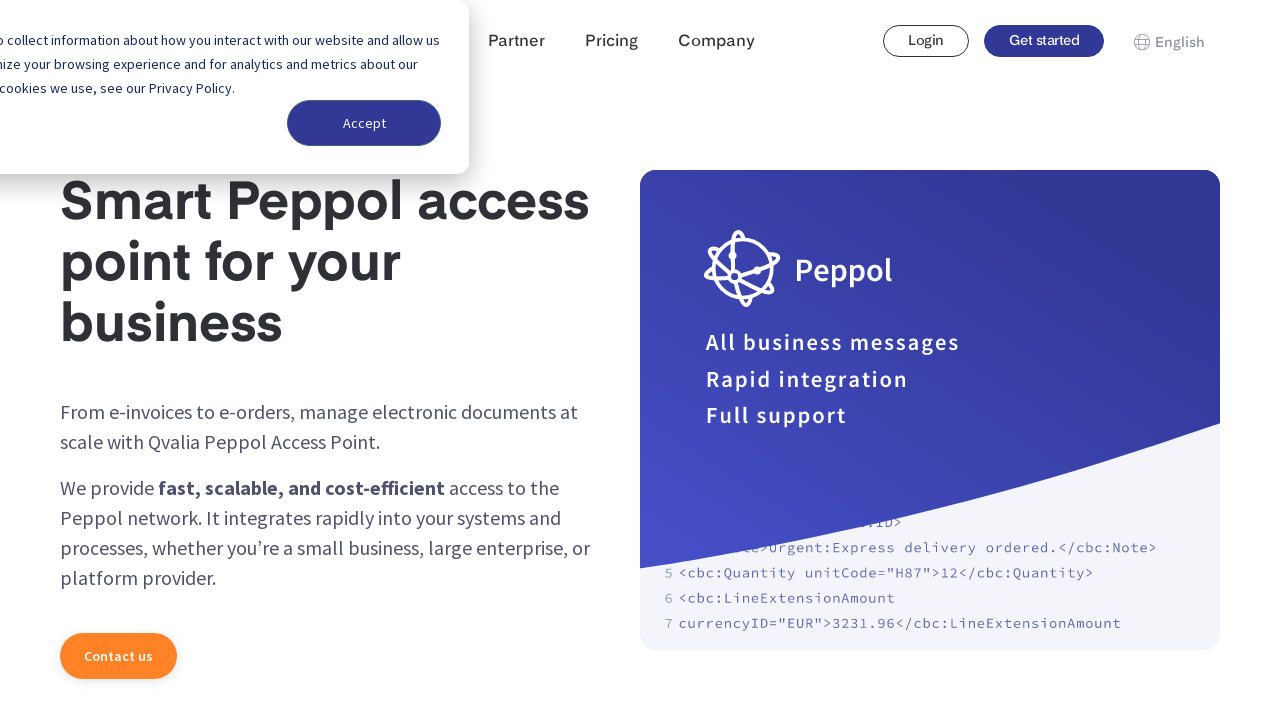

--- FILE ---
content_type: text/html; charset=UTF-8
request_url: https://qvalia.com/features/peppol-access-point/
body_size: 20247
content:
<!doctype html>
<html lang="en">
  <head>
    <meta charset="utf-8">
    <meta name="viewport" content="width=device-width, initial-scale=1">
        <meta name='robots' content='index, follow, max-image-preview:large, max-snippet:-1, max-video-preview:-1' />
	<style>img:is([sizes="auto" i], [sizes^="auto," i]) { contain-intrinsic-size: 3000px 1500px }</style>
	
<!-- Google Tag Manager for WordPress by gtm4wp.com -->
<script data-cfasync="false" data-pagespeed-no-defer>
	var gtm4wp_datalayer_name = "dataLayer";
	var dataLayer = dataLayer || [];
</script>
<!-- End Google Tag Manager for WordPress by gtm4wp.com -->
	<!-- This site is optimized with the Yoast SEO Premium plugin v26.3 (Yoast SEO v26.3) - https://yoast.com/wordpress/plugins/seo/ -->
	<title>Peppol Access Point | Qvalia</title>
	<meta name="description" content="Qvalia Peppol access point provides a fast, scalable &amp; cost-efficient gateway whether you&#039;re a small business, enterprise, or platform vendor." />
	<link rel="canonical" href="https://qvalia.com/features/peppol-access-point/" />
	<meta property="og:locale" content="en_US" />
	<meta property="og:type" content="article" />
	<meta property="og:title" content="Peppol Access Point" />
	<meta property="og:description" content="Qvalia Peppol access point provides a fast, scalable &amp; cost-efficient gateway whether you&#039;re a small business, enterprise, or platform vendor." />
	<meta property="og:url" content="https://qvalia.com/features/peppol-access-point/" />
	<meta property="og:site_name" content="Qvalia" />
	<meta property="article:publisher" content="https://www.facebook.com/qvalia" />
	<meta property="article:modified_time" content="2025-07-09T07:58:32+00:00" />
	<meta property="og:image" content="https://qvalia.com/app/uploads/2021/10/Qvalia_Peppol_Access_Point.png" />
	<meta property="og:image:width" content="1798" />
	<meta property="og:image:height" content="1518" />
	<meta property="og:image:type" content="image/png" />
	<meta name="twitter:card" content="summary_large_image" />
	<meta name="twitter:site" content="@qvalia" />
	<meta name="twitter:label1" content="Est. reading time" />
	<meta name="twitter:data1" content="4 minutes" />
	<script type="application/ld+json" class="yoast-schema-graph">{"@context":"https://schema.org","@graph":[{"@type":"WebPage","@id":"https://qvalia.com/features/peppol-access-point/","url":"https://qvalia.com/features/peppol-access-point/","name":"Peppol Access Point | Qvalia","isPartOf":{"@id":"https://qvalia.com/#website"},"primaryImageOfPage":{"@id":"https://qvalia.com/features/peppol-access-point/#primaryimage"},"image":{"@id":"https://qvalia.com/features/peppol-access-point/#primaryimage"},"thumbnailUrl":"https://qvalia.com/app/uploads/2024/06/Qvalia_all_integrations.png","datePublished":"2021-10-12T20:19:11+00:00","dateModified":"2025-07-09T07:58:32+00:00","description":"Qvalia Peppol access point provides a fast, scalable & cost-efficient gateway whether you're a small business, enterprise, or platform vendor.","breadcrumb":{"@id":"https://qvalia.com/features/peppol-access-point/#breadcrumb"},"inLanguage":"en","potentialAction":[{"@type":"ReadAction","target":["https://qvalia.com/features/peppol-access-point/"]}]},{"@type":"ImageObject","inLanguage":"en","@id":"https://qvalia.com/features/peppol-access-point/#primaryimage","url":"https://qvalia.com/app/uploads/2024/06/Qvalia_all_integrations.png","contentUrl":"https://qvalia.com/app/uploads/2024/06/Qvalia_all_integrations.png","width":880,"height":786},{"@type":"BreadcrumbList","@id":"https://qvalia.com/features/peppol-access-point/#breadcrumb","itemListElement":[{"@type":"ListItem","position":1,"name":"Home","item":"https://qvalia.com/"},{"@type":"ListItem","position":2,"name":"Peppol Access Point"}]},{"@type":"WebSite","@id":"https://qvalia.com/#website","url":"https://qvalia.com/","name":"Qvalia","description":"Accounting intelligence — Manage your business messages and transactional data","publisher":{"@id":"https://qvalia.com/#organization"},"potentialAction":[{"@type":"SearchAction","target":{"@type":"EntryPoint","urlTemplate":"https://qvalia.com/?s={search_term_string}"},"query-input":{"@type":"PropertyValueSpecification","valueRequired":true,"valueName":"search_term_string"}}],"inLanguage":"en"},{"@type":"Organization","@id":"https://qvalia.com/#organization","name":"Qvalia","url":"https://qvalia.com/","logo":{"@type":"ImageObject","inLanguage":"en","@id":"https://qvalia.com/#/schema/logo/image/","url":"https://qvalia.com/app/uploads/2024/08/Logo-Icon-Indigo-transparent.png","contentUrl":"https://qvalia.com/app/uploads/2024/08/Logo-Icon-Indigo-transparent.png","width":400,"height":400,"caption":"Qvalia"},"image":{"@id":"https://qvalia.com/#/schema/logo/image/"},"sameAs":["https://www.facebook.com/qvalia","https://x.com/qvalia","https://www.linkedin.com/company/qvalia"]}]}</script>
	<!-- / Yoast SEO Premium plugin. -->


<link rel='dns-prefetch' href='//js-eu1.hs-scripts.com' />
<link rel='dns-prefetch' href='//js.hsforms.net' />
<link rel='dns-prefetch' href='//fonts.googleapis.com' />
<link rel="stylesheet" href="https://qvalia.com/wp/wp-includes/css/dist/block-library/style.min.css?ver=27d23126"><style id='classic-theme-styles-inline-css' type='text/css'>
/*! This file is auto-generated */
.wp-block-button__link{color:#fff;background-color:#32373c;border-radius:9999px;box-shadow:none;text-decoration:none;padding:calc(.667em + 2px) calc(1.333em + 2px);font-size:1.125em}.wp-block-file__button{background:#32373c;color:#fff;text-decoration:none}
</style>
<style id='safe-svg-svg-icon-style-inline-css' type='text/css'>
.safe-svg-cover{text-align:center}.safe-svg-cover .safe-svg-inside{display:inline-block;max-width:100%}.safe-svg-cover svg{fill:currentColor;height:100%;max-height:100%;max-width:100%;width:100%}

</style>
<style id='heroickb-category-breadcrumb-style-inline-css' type='text/css'>
.wp-block-heroickb-category-breadcrumb{margin:0;padding:0;margin-block-start:0 !important}.wp-block-heroickb-category-breadcrumb .heroickb-breadcrumb-wrap{overflow:hidden;box-sizing:border-box;width:100%}@media(max-width: 768px){.wp-block-heroickb-category-breadcrumb .heroickb-breadcrumb-wrap:hover,.wp-block-heroickb-category-breadcrumb .heroickb-breadcrumb-wrap:focus-within{overflow-x:auto}}.wp-block-heroickb-category-breadcrumb .heroickb-breadcrumb-wrap .heroickb-breadcrumb{display:flex;flex-wrap:nowrap;list-style:none;margin:0;padding:0;color:inherit;min-width:-moz-max-content;min-width:max-content;white-space:nowrap}.wp-block-heroickb-category-breadcrumb .heroickb-breadcrumb-wrap .heroickb-breadcrumb li{padding:0;margin:0;display:inline-flex;align-items:center;font-size:inherit;line-height:1.2;border:none;background:none;box-shadow:none;white-space:nowrap}.wp-block-heroickb-category-breadcrumb .heroickb-breadcrumb-wrap .heroickb-breadcrumb li a{margin-right:.4rem;text-decoration:none;color:inherit;display:inline-block;border:none;background:none;box-shadow:none;padding:0;white-space:nowrap}.wp-block-heroickb-category-breadcrumb .heroickb-breadcrumb-wrap .heroickb-breadcrumb li a:hover{text-decoration:underline;border:none;background:none;box-shadow:none}.wp-block-heroickb-category-breadcrumb .heroickb-breadcrumb-wrap .heroickb-breadcrumb li a:focus{outline:1px dotted currentColor;outline-offset:2px}.wp-block-heroickb-category-breadcrumb .heroickb-breadcrumb-wrap .heroickb-breadcrumb li span{color:inherit;font-size:inherit;line-height:1.2;white-space:nowrap}.wp-block-heroickb-category-breadcrumb .heroickb-breadcrumb-wrap .heroickb-breadcrumb li:not(:last-child)::after{content:"›";margin:0 .4rem 0 0;color:inherit;font-size:inherit;border:none;background:none;box-shadow:none}.wp-block-heroickb-category-breadcrumb .heroickb-breadcrumb-wrap .heroickb-breadcrumb li:last-child span[aria-current=page]{color:inherit;font-weight:inherit}body .wp-block-heroickb-category-breadcrumb .heroickb-breadcrumb-wrap .heroickb-breadcrumb li{border:none;background:none;box-shadow:none}body .wp-block-heroickb-category-breadcrumb .heroickb-breadcrumb-wrap .heroickb-breadcrumb li a{border:none;background:none;box-shadow:none;padding:0;margin-right:.4rem}body .wp-block-heroickb-category-breadcrumb .heroickb-breadcrumb-wrap .heroickb-breadcrumb li a:hover{border:none;background:none;box-shadow:none}body .wp-block-heroickb-category-breadcrumb .heroickb-breadcrumb-wrap .heroickb-breadcrumb li::after{border:none;background:none;box-shadow:none}.wp-block-heroickb-category-breadcrumb.has-link-color .heroickb-breadcrumb-wrap .heroickb-breadcrumb li a{color:var(--wp--style--color--link, currentColor)}.wp-block-heroickb-category-breadcrumb.has-link-color .heroickb-breadcrumb-wrap .heroickb-breadcrumb li a:hover{color:var(--wp--style--color--link, currentColor);opacity:.8}.wp-block-heroickb-category-breadcrumb.has-link-color .heroickb-breadcrumb-wrap .heroickb-breadcrumb li:not(:last-child)::after{color:var(--wp--style--color--link, currentColor)}.wp-block-heroickb-category-breadcrumb.has-link-color .heroickb-breadcrumb-wrap .heroickb-breadcrumb li:last-child span[aria-current=page]{color:var(--wp--style--color--link, currentColor)}.wp-block-heroickb-category-breadcrumb .heroickb-breadcrumb-wrap .heroickb-breadcrumb li a:hover{color:var(--wp--custom--link--hover-color, var(--wp--style--color--link, currentColor))}

</style>
<style id='heroickb-category-card-style-inline-css' type='text/css'>
.wp-block-heroickb-category-card:where(.has-background){background:none}.wp-block-heroickb-category-card:where(.has-border-color){border:none}.wp-block-heroickb-category-card a{text-decoration:none;border:none}.wp-block-heroickb-category-card a:hover{border:none;text-decoration:none}.wp-block-heroickb-category-card a:focus{outline:none;text-decoration:none}.wp-block-heroickb-category-card a:visited{text-decoration:none}.wp-block-heroickb-category-card a:active{text-decoration:none}.wp-block-heroickb-category-card .heroickb-categories-list{display:grid;margin:0;padding:0}@media(max-width: 782px){.wp-block-heroickb-category-card .heroickb-categories-list{display:flex;flex-direction:column}}.wp-block-heroickb-category-card .heroickb-categories-list__item{text-decoration:none;border:none}.wp-block-heroickb-category-card .heroickb-categories-list__item:hover{border:none;text-decoration:none}.wp-block-heroickb-category-card .heroickb-categories-list__item:focus{outline:none;text-decoration:none}.wp-block-heroickb-category-card .heroickb-categories-list__item:visited{text-decoration:none}.wp-block-heroickb-category-card .heroickb-categories-list__item:active{text-decoration:none}.wp-block-heroickb-category-card .heroickb-categories-list__item{color:inherit;margin:0;outline:none;transition:all ease-in-out .15s}.wp-block-heroickb-category-card .heroickb-categories-list__item-icon{width:100%;margin-bottom:1rem;display:flex;flex-direction:column;justify-content:var(--icon-position, flex-start);min-height:60px}.wp-block-heroickb-category-card .heroickb-categories-list__item-icon:empty{display:none}.wp-block-heroickb-category-card .heroickb-categories-list__item-icon svg{min-width:48px;max-height:50px;display:inline-block;vertical-align:middle}.wp-block-heroickb-category-card .heroickb-categories-list__item-icon svg .heroickbiconsvg-stroke{fill:none;stroke-width:6px}.wp-block-heroickb-category-card .heroickb-categories-list__item-post-excerpt{display:flex}.wp-block-heroickb-category-card .heroickb-categories-list__item-post-excerpt>div{width:100%}.wp-block-heroickb-category-card .heroickb-categories-list__item-post-excerpt--after-title{flex-direction:column}.wp-block-heroickb-category-card .heroickb-categories-list__item-post-excerpt--after-title .heroickb-categories-list__item-post-excerpt-count{margin-bottom:1rem;font-size:.8em;color:#999}.wp-block-heroickb-category-card .heroickb-categories-list__item-post-excerpt--below-description{flex-direction:column-reverse}.wp-block-heroickb-category-card .heroickb-categories-list__item-post-excerpt--below-description .heroickb-categories-list__item-post-excerpt-entry{margin-bottom:1rem}.wp-block-heroickb-category-card .heroickb-categories-list__item-post-excerpt--below-description .heroickb-categories-list__item-post-excerpt-count{margin-bottom:1rem;font-size:.8em;color:#999}.wp-block-heroickb-category-card .heroickb-categories-list__item h4{font-weight:bold;font-family:inherit;margin:0 0 .5rem;padding:0;color:inherit}.wp-block-heroickb-category-card .heroickb-categories-list__item h4.heroickb-categories-list__is-category-page{font-size:1.75rem}.wp-block-heroickb-category-card .heroickb-categories-list__item h4 span{font-size:.8em;color:#999;font-weight:normal;margin-left:6px}.wp-block-heroickb-category-card .heroickb-categories-list__item:hover{transition:background-color ease-in-out .15s;text-decoration:none}.wp-block-heroickb-category-card .heroickb-categories-list--column-1{grid-template-columns:repeat(1, 1fr)}.wp-block-heroickb-category-card .heroickb-categories-list--column-2{grid-template-columns:repeat(2, 1fr)}.wp-block-heroickb-category-card .heroickb-categories-list--column-3{grid-template-columns:repeat(3, 1fr)}.wp-block-heroickb-category-card .heroickb-categories-list--column-4{grid-template-columns:repeat(4, 1fr)}@media(max-width: 1023px)and (min-width: 783px){.wp-block-heroickb-category-card .heroickb-categories-list--column-3{grid-template-columns:repeat(2, 1fr)}.wp-block-heroickb-category-card .heroickb-categories-list--column-4{grid-template-columns:repeat(2, 1fr)}}.wp-block-heroickb-category-card .heroickb-categories-list--align-left{text-align:left}.wp-block-heroickb-category-card .heroickb-categories-list--align-center{text-align:center}.wp-block-heroickb-category-card .heroickb-categories-list--align-right{text-align:right}.wp-block-heroickb-category-card .heroickb-categories-list--type-left-icon.heroickb-categories-list--has-icons .heroickb-categories-list__item{display:flex;grid-template-columns:repeat(2, 1fr);grid-column-gap:1rem}.wp-block-heroickb-category-card .heroickb-categories-list--type-left-icon.heroickb-categories-list--has-icons .heroickb-categories-list__item-post{width:100%}.wp-block-heroickb-category-card .heroickb-categories-list--type-left-icon .heroickb-categories-list__item-icon{display:flex;flex-direction:column;justify-content:var(--icon-position, flex-start);max-width:40px;margin-bottom:0;min-height:60px}.wp-block-heroickb-category-card .heroickb-categories-list--type-left-icon .heroickb-categories-list__item-icon:empty{display:none}.wp-block-heroickb-category-card .heroickb-categories-list--type-left-icon .heroickb-categories-list__item-icon>div{width:100%}.wp-block-heroickb-category-card .heroickb-categories-list--type-top-icon.heroickb-categories-list--has-icons .heroickb-categories-list__item{display:flex;flex-direction:column}.wp-block-heroickb-category-card .heroickb-categories-list--type-top-icon .heroickb-categories-list__item-icon{display:flex;flex-direction:column;justify-content:var(--icon-position, flex-start);min-height:80px}.wp-block-heroickb-category-card .heroickb-categories-list--type-top-icon .heroickb-categories-list__item-icon:empty{display:none}.wp-block-heroickb-category-card .heroickb-categories-list--type-top-icon .heroickb-categories-list__item-icon>div{min-width:50px}.wp-block-heroickb-category-card .heroickb-categories-list--type-top-icon .heroickb-categories-list__item-icon{margin-right:10px}.wp-block-heroickb-category-card .heroickb-categories-list--simple .heroickb-categories-list__item{display:flex;flex-direction:column;padding-top:0;padding-left:0;padding-right:0}body .wp-block-heroickb-category-card .heroickb-categories-list__item{text-decoration:none}body .wp-block-heroickb-category-card .heroickb-categories-list__item:hover,body .wp-block-heroickb-category-card .heroickb-categories-list__item:focus,body .wp-block-heroickb-category-card .heroickb-categories-list__item:visited,body .wp-block-heroickb-category-card .heroickb-categories-list__item:active{text-decoration:none}body .wp-block-heroickb-category-card a{text-decoration:none}body .wp-block-heroickb-category-card a:hover,body .wp-block-heroickb-category-card a:focus,body .wp-block-heroickb-category-card a:visited,body .wp-block-heroickb-category-card a:active{text-decoration:none}

</style>
<style id='heroickb-category-simple-style-inline-css' type='text/css'>
.wp-block-heroickb-category-simple .heroickb-categories-list{display:grid;margin:0;padding:0}@media(max-width: 781px){.wp-block-heroickb-category-simple .heroickb-categories-list{display:flex;flex-direction:column}}.wp-block-heroickb-category-simple .heroickb-categories-list__item{text-decoration:none;color:inherit;padding:1rem;margin:unset;outline:none}.wp-block-heroickb-category-simple .heroickb-categories-list__item:hover{transition:background-color ease-in-out .15s}.wp-block-heroickb-category-simple .heroickb-categories-list__item:last-child{padding-bottom:unset}.wp-block-heroickb-category-simple .heroickb-categories-list--align-left{text-align:left}.wp-block-heroickb-category-simple .heroickb-categories-list--align-center{text-align:center}.wp-block-heroickb-category-simple .heroickb-categories-list--align-right{text-align:right}.wp-block-heroickb-category-simple .heroickb-categories-list--simple .heroickb-categories-list__item{display:flex;flex-direction:column;padding-top:unset;padding-left:unset;padding-right:unset}

</style>
<link rel="stylesheet" href="https://qvalia.com/app/plugins/ht-knowledge-base/blocks/v2/build/kb-search-block/style-index.css?ver=0.1.0"><style id='heroickb-article-showcase-style-inline-css' type='text/css'>
.wp-block-group .wp-block-column .wp-block-heroickb-article-showcase{padding:unset}.wp-block-heroickb-article-showcase{padding:1rem}.wp-block-heroickb-article-showcase .heroickb-article-widget{color:var(--wp--preset--color--text, inherit);--article-link-color: var(--wp--style--color--link, inherit);--article-hover-color: var(--wp--style--color--link, inherit)}.wp-block-heroickb-article-showcase .heroickb-article-widget__title{position:relative;font-size:1.2em;font-weight:600}.wp-block-heroickb-article-showcase .heroickb-article-widget__desc{font-size:.75em}.wp-block-heroickb-article-showcase .heroickb-article-widget .heroickb-article-widget-list{list-style:none;padding:0;margin:0}.wp-block-heroickb-article-showcase .heroickb-article-widget .heroickb-article-widget-list_item{margin-bottom:.5rem}.wp-block-heroickb-article-showcase .heroickb-article-widget .heroickb-article-widget-list .heroickb-article-link{display:flex;align-items:center;gap:.5rem;text-decoration:none !important;font-size:inherit;color:var(--article-link-color) !important}.wp-block-heroickb-article-showcase .heroickb-article-widget .heroickb-article-widget-list .heroickb-article-link>*{color:inherit !important}.wp-block-heroickb-article-showcase .heroickb-article-widget .heroickb-article-widget-list .heroickb-article-link:hover,.wp-block-heroickb-article-showcase .heroickb-article-widget .heroickb-article-widget-list .heroickb-article-link:focus{text-decoration:underline !important;color:var(--article-hover-color) !important}.wp-block-heroickb-article-showcase .heroickb-article-widget .heroickb-article-widget-list__entry-icon{display:inline-flex;align-items:center;line-height:1}.wp-block-heroickb-article-showcase .heroickb-article-widget .heroickb-article-widget-list__entry-icon svg,.wp-block-heroickb-article-showcase .heroickb-article-widget .heroickb-article-widget-list__entry-icon .heroickb-article-icon{display:inline-block;vertical-align:middle;height:1em !important;width:1em !important;min-height:1em !important;min-width:1em !important;fill:currentColor !important}.wp-block-heroickb-article-showcase .heroickb-article-widget .heroickb-article-widget-list__entry-title{color:inherit !important}.block-editor-block-list__block .wp-block-heroickb-article-showcase.is-selected .heroickb-article-link,.block-editor-block-list__block .wp-block-heroickb-article-showcase.has-child-selected .heroickb-article-link{color:var(--article-link-color) !important}.block-editor-block-list__block .wp-block-heroickb-article-showcase.is-selected .heroickb-article-link:hover,.block-editor-block-list__block .wp-block-heroickb-article-showcase.has-child-selected .heroickb-article-link:hover{color:var(--article-hover-color) !important}.has-link-color .heroickb-article-link{color:var(--wp--style--color--link, var(--article-link-color)) !important}.has-link-color .heroickb-article-link:hover{color:var(--article-hover-color, var(--wp--style--color--link)) !important}.heroickb-article-widget.has-custom-link-color .heroickb-article-link{color:var(--article-link-color) !important}.heroickb-article-widget.has-custom-link-color .heroickb-article-link svg,.heroickb-article-widget.has-custom-link-color .heroickb-article-link .heroickb-article-icon{fill:currentColor !important}.heroickb-article-widget.has-custom-link-color .heroickb-article-link:hover,.heroickb-article-widget.has-custom-link-color .heroickb-article-link:focus{color:var(--article-hover-color) !important}.heroickb-article-widget.has-hover-color .heroickb-article-link:hover,.heroickb-article-widget.has-hover-color .heroickb-article-link:focus{color:var(--article-hover-color) !important}.is-kb-article-showcase-selected .heroickb-article-link{color:var(--article-link-color) !important}.is-kb-article-showcase-selected .heroickb-article-link svg,.is-kb-article-showcase-selected .heroickb-article-link .heroickb-article-icon{fill:currentColor !important}.is-kb-article-showcase-selected .heroickb-article-link:hover{color:var(--article-hover-color) !important}.wp-block-heroickb-article-showcase[class*=has-][class*=-color] .heroickb-article-link{color:var(--wp--style--color--link, var(--article-link-color)) !important}.heroickb-article-link{color:var(--article-link-color, var(--wp--style--color--link, inherit)) !important}.heroickb-article-link>*{color:inherit !important}.heroickb-article-link svg,.heroickb-article-link .heroickb-article-icon{fill:currentColor !important}.heroickb-article-link:hover,.heroickb-article-link:focus{color:var(--article-hover-color, var(--article-link-color)) !important}

</style>
<link rel="stylesheet" href="https://qvalia.com/app/plugins/ht-knowledge-base/blocks/v2/build/kb-feedback-block/style-index.css?ver=0.1.0"><link rel="stylesheet" href="https://qvalia.com/app/plugins/ht-knowledge-base/blocks/v2/build/kb-attachment-block/style-index.css?ver=0.1.0"><style id='heroickb-sticky-block-style-inline-css' type='text/css'>
.heroickb-sticky{position:sticky;max-height:100vh;overflow-y:visible;top:15px;z-index:10}body.admin-bar .heroickb-sticky{top:calc(var(--hkb-adminbar-height, 32px) + 15px)}.heroickb-sticky:not(.heroickb-sticky){position:relative}.wp-block-heroickb-sticky-block.heroickb-sticky{position:sticky;top:15px;z-index:10}body.admin-bar .wp-block-heroickb-sticky-block.heroickb-sticky{top:calc(var(--hkb-adminbar-height, 32px) + 15px)}

</style>
<link rel="stylesheet" href="https://qvalia.com/wp/wp-includes/css/dist/components/style.min.css?ver=a7445f26"><link rel="stylesheet" href="https://qvalia.com/wp/wp-includes/css/dist/preferences/style.min.css?ver=bc3274bb"><link rel="stylesheet" href="https://qvalia.com/wp/wp-includes/css/dist/block-editor/style.min.css?ver=d4991e1e"><link rel="stylesheet" href="https://qvalia.com/wp/wp-includes/css/dist/reusable-blocks/style.min.css?ver=c74ea2ec"><link rel="stylesheet" href="https://qvalia.com/wp/wp-includes/css/dist/patterns/style.min.css?ver=6d403192"><link rel="stylesheet" href="https://qvalia.com/wp/wp-includes/css/dist/editor/style.min.css?ver=91806e18"><link rel="stylesheet" href="https://qvalia.com/app/plugins/ht-knowledge-base/formatting-blocks/dist/css/ht-formatting-blocks-modules-styles.css?ver=4.2.2"><style id='global-styles-inline-css' type='text/css'>
:root{--wp--preset--aspect-ratio--square: 1;--wp--preset--aspect-ratio--4-3: 4/3;--wp--preset--aspect-ratio--3-4: 3/4;--wp--preset--aspect-ratio--3-2: 3/2;--wp--preset--aspect-ratio--2-3: 2/3;--wp--preset--aspect-ratio--16-9: 16/9;--wp--preset--aspect-ratio--9-16: 9/16;--wp--preset--color--black: #000000;--wp--preset--color--cyan-bluish-gray: #abb8c3;--wp--preset--color--white: #ffffff;--wp--preset--color--pale-pink: #f78da7;--wp--preset--color--vivid-red: #cf2e2e;--wp--preset--color--luminous-vivid-orange: #ff6900;--wp--preset--color--luminous-vivid-amber: #fcb900;--wp--preset--color--light-green-cyan: #7bdcb5;--wp--preset--color--vivid-green-cyan: #00d084;--wp--preset--color--pale-cyan-blue: #8ed1fc;--wp--preset--color--vivid-cyan-blue: #0693e3;--wp--preset--color--vivid-purple: #9b51e0;--wp--preset--gradient--vivid-cyan-blue-to-vivid-purple: linear-gradient(135deg,rgba(6,147,227,1) 0%,rgb(155,81,224) 100%);--wp--preset--gradient--light-green-cyan-to-vivid-green-cyan: linear-gradient(135deg,rgb(122,220,180) 0%,rgb(0,208,130) 100%);--wp--preset--gradient--luminous-vivid-amber-to-luminous-vivid-orange: linear-gradient(135deg,rgba(252,185,0,1) 0%,rgba(255,105,0,1) 100%);--wp--preset--gradient--luminous-vivid-orange-to-vivid-red: linear-gradient(135deg,rgba(255,105,0,1) 0%,rgb(207,46,46) 100%);--wp--preset--gradient--very-light-gray-to-cyan-bluish-gray: linear-gradient(135deg,rgb(238,238,238) 0%,rgb(169,184,195) 100%);--wp--preset--gradient--cool-to-warm-spectrum: linear-gradient(135deg,rgb(74,234,220) 0%,rgb(151,120,209) 20%,rgb(207,42,186) 40%,rgb(238,44,130) 60%,rgb(251,105,98) 80%,rgb(254,248,76) 100%);--wp--preset--gradient--blush-light-purple: linear-gradient(135deg,rgb(255,206,236) 0%,rgb(152,150,240) 100%);--wp--preset--gradient--blush-bordeaux: linear-gradient(135deg,rgb(254,205,165) 0%,rgb(254,45,45) 50%,rgb(107,0,62) 100%);--wp--preset--gradient--luminous-dusk: linear-gradient(135deg,rgb(255,203,112) 0%,rgb(199,81,192) 50%,rgb(65,88,208) 100%);--wp--preset--gradient--pale-ocean: linear-gradient(135deg,rgb(255,245,203) 0%,rgb(182,227,212) 50%,rgb(51,167,181) 100%);--wp--preset--gradient--electric-grass: linear-gradient(135deg,rgb(202,248,128) 0%,rgb(113,206,126) 100%);--wp--preset--gradient--midnight: linear-gradient(135deg,rgb(2,3,129) 0%,rgb(40,116,252) 100%);--wp--preset--font-size--small: 13px;--wp--preset--font-size--medium: 20px;--wp--preset--font-size--large: 36px;--wp--preset--font-size--x-large: 42px;--wp--preset--spacing--20: 0.44rem;--wp--preset--spacing--30: 0.67rem;--wp--preset--spacing--40: 1rem;--wp--preset--spacing--50: 1.5rem;--wp--preset--spacing--60: 2.25rem;--wp--preset--spacing--70: 3.38rem;--wp--preset--spacing--80: 5.06rem;--wp--preset--shadow--natural: 6px 6px 9px rgba(0, 0, 0, 0.2);--wp--preset--shadow--deep: 12px 12px 50px rgba(0, 0, 0, 0.4);--wp--preset--shadow--sharp: 6px 6px 0px rgba(0, 0, 0, 0.2);--wp--preset--shadow--outlined: 6px 6px 0px -3px rgba(255, 255, 255, 1), 6px 6px rgba(0, 0, 0, 1);--wp--preset--shadow--crisp: 6px 6px 0px rgba(0, 0, 0, 1);}:where(.is-layout-flex){gap: 0.5em;}:where(.is-layout-grid){gap: 0.5em;}body .is-layout-flex{display: flex;}.is-layout-flex{flex-wrap: wrap;align-items: center;}.is-layout-flex > :is(*, div){margin: 0;}body .is-layout-grid{display: grid;}.is-layout-grid > :is(*, div){margin: 0;}:where(.wp-block-columns.is-layout-flex){gap: 2em;}:where(.wp-block-columns.is-layout-grid){gap: 2em;}:where(.wp-block-post-template.is-layout-flex){gap: 1.25em;}:where(.wp-block-post-template.is-layout-grid){gap: 1.25em;}.has-black-color{color: var(--wp--preset--color--black) !important;}.has-cyan-bluish-gray-color{color: var(--wp--preset--color--cyan-bluish-gray) !important;}.has-white-color{color: var(--wp--preset--color--white) !important;}.has-pale-pink-color{color: var(--wp--preset--color--pale-pink) !important;}.has-vivid-red-color{color: var(--wp--preset--color--vivid-red) !important;}.has-luminous-vivid-orange-color{color: var(--wp--preset--color--luminous-vivid-orange) !important;}.has-luminous-vivid-amber-color{color: var(--wp--preset--color--luminous-vivid-amber) !important;}.has-light-green-cyan-color{color: var(--wp--preset--color--light-green-cyan) !important;}.has-vivid-green-cyan-color{color: var(--wp--preset--color--vivid-green-cyan) !important;}.has-pale-cyan-blue-color{color: var(--wp--preset--color--pale-cyan-blue) !important;}.has-vivid-cyan-blue-color{color: var(--wp--preset--color--vivid-cyan-blue) !important;}.has-vivid-purple-color{color: var(--wp--preset--color--vivid-purple) !important;}.has-black-background-color{background-color: var(--wp--preset--color--black) !important;}.has-cyan-bluish-gray-background-color{background-color: var(--wp--preset--color--cyan-bluish-gray) !important;}.has-white-background-color{background-color: var(--wp--preset--color--white) !important;}.has-pale-pink-background-color{background-color: var(--wp--preset--color--pale-pink) !important;}.has-vivid-red-background-color{background-color: var(--wp--preset--color--vivid-red) !important;}.has-luminous-vivid-orange-background-color{background-color: var(--wp--preset--color--luminous-vivid-orange) !important;}.has-luminous-vivid-amber-background-color{background-color: var(--wp--preset--color--luminous-vivid-amber) !important;}.has-light-green-cyan-background-color{background-color: var(--wp--preset--color--light-green-cyan) !important;}.has-vivid-green-cyan-background-color{background-color: var(--wp--preset--color--vivid-green-cyan) !important;}.has-pale-cyan-blue-background-color{background-color: var(--wp--preset--color--pale-cyan-blue) !important;}.has-vivid-cyan-blue-background-color{background-color: var(--wp--preset--color--vivid-cyan-blue) !important;}.has-vivid-purple-background-color{background-color: var(--wp--preset--color--vivid-purple) !important;}.has-black-border-color{border-color: var(--wp--preset--color--black) !important;}.has-cyan-bluish-gray-border-color{border-color: var(--wp--preset--color--cyan-bluish-gray) !important;}.has-white-border-color{border-color: var(--wp--preset--color--white) !important;}.has-pale-pink-border-color{border-color: var(--wp--preset--color--pale-pink) !important;}.has-vivid-red-border-color{border-color: var(--wp--preset--color--vivid-red) !important;}.has-luminous-vivid-orange-border-color{border-color: var(--wp--preset--color--luminous-vivid-orange) !important;}.has-luminous-vivid-amber-border-color{border-color: var(--wp--preset--color--luminous-vivid-amber) !important;}.has-light-green-cyan-border-color{border-color: var(--wp--preset--color--light-green-cyan) !important;}.has-vivid-green-cyan-border-color{border-color: var(--wp--preset--color--vivid-green-cyan) !important;}.has-pale-cyan-blue-border-color{border-color: var(--wp--preset--color--pale-cyan-blue) !important;}.has-vivid-cyan-blue-border-color{border-color: var(--wp--preset--color--vivid-cyan-blue) !important;}.has-vivid-purple-border-color{border-color: var(--wp--preset--color--vivid-purple) !important;}.has-vivid-cyan-blue-to-vivid-purple-gradient-background{background: var(--wp--preset--gradient--vivid-cyan-blue-to-vivid-purple) !important;}.has-light-green-cyan-to-vivid-green-cyan-gradient-background{background: var(--wp--preset--gradient--light-green-cyan-to-vivid-green-cyan) !important;}.has-luminous-vivid-amber-to-luminous-vivid-orange-gradient-background{background: var(--wp--preset--gradient--luminous-vivid-amber-to-luminous-vivid-orange) !important;}.has-luminous-vivid-orange-to-vivid-red-gradient-background{background: var(--wp--preset--gradient--luminous-vivid-orange-to-vivid-red) !important;}.has-very-light-gray-to-cyan-bluish-gray-gradient-background{background: var(--wp--preset--gradient--very-light-gray-to-cyan-bluish-gray) !important;}.has-cool-to-warm-spectrum-gradient-background{background: var(--wp--preset--gradient--cool-to-warm-spectrum) !important;}.has-blush-light-purple-gradient-background{background: var(--wp--preset--gradient--blush-light-purple) !important;}.has-blush-bordeaux-gradient-background{background: var(--wp--preset--gradient--blush-bordeaux) !important;}.has-luminous-dusk-gradient-background{background: var(--wp--preset--gradient--luminous-dusk) !important;}.has-pale-ocean-gradient-background{background: var(--wp--preset--gradient--pale-ocean) !important;}.has-electric-grass-gradient-background{background: var(--wp--preset--gradient--electric-grass) !important;}.has-midnight-gradient-background{background: var(--wp--preset--gradient--midnight) !important;}.has-small-font-size{font-size: var(--wp--preset--font-size--small) !important;}.has-medium-font-size{font-size: var(--wp--preset--font-size--medium) !important;}.has-large-font-size{font-size: var(--wp--preset--font-size--large) !important;}.has-x-large-font-size{font-size: var(--wp--preset--font-size--x-large) !important;}
:where(.wp-block-post-template.is-layout-flex){gap: 1.25em;}:where(.wp-block-post-template.is-layout-grid){gap: 1.25em;}
:where(.wp-block-columns.is-layout-flex){gap: 2em;}:where(.wp-block-columns.is-layout-grid){gap: 2em;}
:root :where(.wp-block-pullquote){font-size: 1.5em;line-height: 1.6;}
</style>
<link rel="stylesheet" href="https://qvalia.com/app/plugins/code-syntax-block/assets/prism-nord.css?ver=1715166192"><link rel="stylesheet" href="https://qvalia.com/app/plugins/weglot/dist/css/front-css.css?ver=5.2"><style>.country-selector {
	display: none !important;
}</style><link rel="stylesheet" href="https://qvalia.com/app/plugins/weglot/dist/css/new-flags.css?ver=5.2"><style id='custom-flag-handle-inline-css' type='text/css'>
.weglot-flags.flag-0.wg-a2>a:before,.weglot-flags.flag-0.wg-a2>span:before {background-image: url(https://cdn.weglot.com/flags/rectangle_mat/be.svg); }.weglot-flags.flag-0.wg-a0>a:before,.weglot-flags.flag-0.wg-a0>span:before {background-image: url(https://cdn.weglot.com/flags/rectangle_mat/nl.svg); }.weglot-flags.flag-0.wg-a1>a:before,.weglot-flags.flag-0.wg-a1>span:before {background-image: url(https://cdn.weglot.com/flags/rectangle_mat/be.svg); }.weglot-flags.flag-0.wg-a3>a:before,.weglot-flags.flag-0.wg-a3>span:before {background-image: url(https://cdn.weglot.com/flags/rectangle_mat/fr.svg); }.weglot-flags.flag-1.wg-a2>a:before,.weglot-flags.flag-1.wg-a2>span:before {background-image: url(https://cdn.weglot.com/flags/shiny/be.svg); }.weglot-flags.flag-1.wg-a0>a:before,.weglot-flags.flag-1.wg-a0>span:before {background-image: url(https://cdn.weglot.com/flags/shiny/nl.svg); }.weglot-flags.flag-1.wg-a1>a:before,.weglot-flags.flag-1.wg-a1>span:before {background-image: url(https://cdn.weglot.com/flags/shiny/be.svg); }.weglot-flags.flag-1.wg-a3>a:before,.weglot-flags.flag-1.wg-a3>span:before {background-image: url(https://cdn.weglot.com/flags/shiny/fr.svg); }.weglot-flags.flag-2.wg-a2>a:before,.weglot-flags.flag-2.wg-a2>span:before {background-image: url(https://cdn.weglot.com/flags/square/be.svg); }.weglot-flags.flag-2.wg-a0>a:before,.weglot-flags.flag-2.wg-a0>span:before {background-image: url(https://cdn.weglot.com/flags/square/nl.svg); }.weglot-flags.flag-2.wg-a1>a:before,.weglot-flags.flag-2.wg-a1>span:before {background-image: url(https://cdn.weglot.com/flags/square/be.svg); }.weglot-flags.flag-2.wg-a3>a:before,.weglot-flags.flag-2.wg-a3>span:before {background-image: url(https://cdn.weglot.com/flags/square/fr.svg); }.weglot-flags.flag-3.wg-a2>a:before,.weglot-flags.flag-3.wg-a2>span:before {background-image: url(https://cdn.weglot.com/flags/circle/be.svg); }.weglot-flags.flag-3.wg-a0>a:before,.weglot-flags.flag-3.wg-a0>span:before {background-image: url(https://cdn.weglot.com/flags/circle/nl.svg); }.weglot-flags.flag-3.wg-a1>a:before,.weglot-flags.flag-3.wg-a1>span:before {background-image: url(https://cdn.weglot.com/flags/circle/be.svg); }.weglot-flags.flag-3.wg-a3>a:before,.weglot-flags.flag-3.wg-a3>span:before {background-image: url(https://cdn.weglot.com/flags/circle/fr.svg); }
</style>
<link rel="stylesheet" href="https://qvalia.com/app/themes/qvalia-sage11/public/build/assets/app-Boo2iU-3.css"><link rel="stylesheet" href="https://fonts.googleapis.com/css2?family=Source+Sans+Pro:wght@400;600;700&amp;display=swap"><link rel="stylesheet" href="https://qvalia.com/app/plugins/ht-knowledge-base/css/hkb-style.css"><script src="https://qvalia.com/wp/wp-includes/js/jquery/jquery.min.js?ver=3.7.1"></script><script src="https://qvalia.com/wp/wp-includes/js/jquery/jquery-migrate.min.js?ver=3.4.1"></script><script src="https://qvalia.com/app/plugins/weglot/dist/front-js.js?ver=5.2"></script><!-- HKB CSS Variables --><style>:root {--hkb-main-container-width: 1200px;--hkb-link-color: #2358a1;--hkb-link-color-hover: #2861b0;--hkb-header-style-bg: #313896;--hkb-header-style-graddir: 90deg;--hkb-header-style-grad1: #2358a1;--hkb-header-style-grad2: #2358a1;--hkb-header-text-color: #ffffff;}</style><meta name="generator" content="Heroic Knowledge Base v4.2.2" />
			<!-- DO NOT COPY THIS SNIPPET! Start of Page Analytics Tracking for HubSpot WordPress plugin v11.3.21-->
			<script class="hsq-set-content-id" data-content-id="blog-post">
				var _hsq = _hsq || [];
				_hsq.push(["setContentType", "blog-post"]);
			</script>
			<!-- DO NOT COPY THIS SNIPPET! End of Page Analytics Tracking for HubSpot WordPress plugin -->
			
<!-- Google Tag Manager for WordPress by gtm4wp.com -->
<!-- GTM Container placement set to footer -->
<script data-cfasync="false" data-pagespeed-no-defer>
	var dataLayer_content = {"pagePostType":"feature","pagePostType2":"single-feature","pagePostAuthor":"Per Holmlund"};
	dataLayer.push( dataLayer_content );
</script>
<script data-cfasync="false" data-pagespeed-no-defer>
(function(w,d,s,l,i){w[l]=w[l]||[];w[l].push({'gtm.start':
new Date().getTime(),event:'gtm.js'});var f=d.getElementsByTagName(s)[0],
j=d.createElement(s),dl=l!='dataLayer'?'&l='+l:'';j.async=true;j.src=
'//www.googletagmanager.com/gtm.js?id='+i+dl;f.parentNode.insertBefore(j,f);
})(window,document,'script','dataLayer','GTM-5H49TTB');
</script>
<!-- End Google Tag Manager for WordPress by gtm4wp.com -->
<link rel="alternate" href="https://qvalia.com/features/peppol-access-point/" hreflang="en"/>
<link rel="alternate" href="https://qvalia.com/de/merkmale/zugangspunkt-peppol/" hreflang="de"/>
<link rel="alternate" href="https://qvalia.com/fr-be/features/peppol-access-point/" hreflang="fr-be"/>
<link rel="alternate" href="https://qvalia.com/dk/funktioner/peppol-adgangspunkt/" hreflang="da"/>
<link rel="alternate" href="https://qvalia.com/no/funksjoner/peppol-aksesspunkt/" hreflang="no"/>
<link rel="alternate" href="https://qvalia.com/fi/ominaisuudet/peppol-access-point/" hreflang="fi"/>
<link rel="alternate" href="https://qvalia.com/nl-nl/features/peppol-access-point/" hreflang="nl-nl"/>
<link rel="alternate" href="https://qvalia.com/nl-be/features/peppol-access-point/" hreflang="nl-be"/>
<link rel="alternate" href="https://qvalia.com/fr-fr/features/peppol-access-point/" hreflang="fr-fr"/>
<script type="application/json" id="weglot-data">{"website":"https:\/\/qvalia.com","uid":"c91a9cbba6","project_slug":"qvalia-prod","language_from":"en","language_from_custom_flag":null,"language_from_custom_name":null,"excluded_paths":[],"excluded_blocks":[{"value":".navbar__nav--language","description":"Language menu"},{"value":".block-peppol-search__result","description":"Peppol ID search result"}],"custom_settings":{"button_style":{"is_dropdown":true,"with_flags":true,"flag_type":"rectangle_mat","with_name":true,"full_name":true,"custom_css":".country-selector {\r\n\tdisplay: none !important;\r\n}"},"wp_user_version":"4.2.9","translate_email":false,"translate_search":false,"translate_amp":false,"switchers":[{"templates":{"name":"default","hash":"095ffb8d22f66be52959023fa4eeb71a05f20f73"},"location":[],"style":{"with_flags":true,"flag_type":"rectangle_mat","with_name":true,"full_name":true,"is_dropdown":true}}]},"pending_translation_enabled":false,"curl_ssl_check_enabled":true,"custom_css":".country-selector {\r\n\tdisplay: none !important;\r\n}","languages":[{"language_to":"de","custom_code":null,"custom_name":null,"custom_local_name":null,"provider":null,"enabled":true,"automatic_translation_enabled":true,"deleted_at":null,"connect_host_destination":null,"custom_flag":null},{"language_to":"a2","custom_code":"fr-be","custom_name":"French (Belgium)","custom_local_name":"Fran\u00e7ais (Belgique)","provider":null,"enabled":true,"automatic_translation_enabled":true,"deleted_at":null,"connect_host_destination":null,"custom_flag":"be"},{"language_to":"da","custom_code":null,"custom_name":null,"custom_local_name":null,"provider":null,"enabled":true,"automatic_translation_enabled":true,"deleted_at":null,"connect_host_destination":null,"custom_flag":null},{"language_to":"no","custom_code":null,"custom_name":null,"custom_local_name":null,"provider":null,"enabled":true,"automatic_translation_enabled":true,"deleted_at":null,"connect_host_destination":null,"custom_flag":null},{"language_to":"fi","custom_code":null,"custom_name":null,"custom_local_name":null,"provider":null,"enabled":true,"automatic_translation_enabled":true,"deleted_at":null,"connect_host_destination":null,"custom_flag":null},{"language_to":"a0","custom_code":"nl-nl","custom_name":"Dutch (Netherlands)","custom_local_name":"Nederlands (Netherlands)","provider":null,"enabled":true,"automatic_translation_enabled":true,"deleted_at":null,"connect_host_destination":null,"custom_flag":"nl"},{"language_to":"a1","custom_code":"nl-be","custom_name":"Dutch (Belgium)","custom_local_name":"Nederlands (Belgi\u00eb)","provider":null,"enabled":true,"automatic_translation_enabled":true,"deleted_at":null,"connect_host_destination":null,"custom_flag":"be"},{"language_to":"a3","custom_code":"fr-fr","custom_name":"French (France)","custom_local_name":"French (France)","provider":null,"enabled":true,"automatic_translation_enabled":true,"deleted_at":null,"connect_host_destination":null,"custom_flag":"fr"}],"organization_slug":"w-5bde2b8a8e","api_domain":"cdn-api-weglot.com","product":"1.0","current_language":"en","switcher_links":{"en":"https:\/\/qvalia.com\/features\/peppol-access-point\/","de":"https:\/\/qvalia.com\/de\/merkmale\/zugangspunkt-peppol\/","a2":"https:\/\/qvalia.com\/fr-be\/features\/peppol-access-point\/","da":"https:\/\/qvalia.com\/dk\/funktioner\/peppol-adgangspunkt\/","no":"https:\/\/qvalia.com\/no\/funksjoner\/peppol-aksesspunkt\/","fi":"https:\/\/qvalia.com\/fi\/ominaisuudet\/peppol-access-point\/","a0":"https:\/\/qvalia.com\/nl-nl\/features\/peppol-access-point\/","a1":"https:\/\/qvalia.com\/nl-be\/features\/peppol-access-point\/","a3":"https:\/\/qvalia.com\/fr-fr\/features\/peppol-access-point\/"},"original_path":"\/features\/peppol-access-point\/"}</script><link rel="icon" href="https://qvalia.com/app/uploads/2020/10/cropped-favicon-32x32.png" sizes="32x32">
<link rel="icon" href="https://qvalia.com/app/uploads/2020/10/cropped-favicon-192x192.png" sizes="192x192">
<link rel="apple-touch-icon" href="https://qvalia.com/app/uploads/2020/10/cropped-favicon-180x180.png">
<meta name="msapplication-TileImage" content="https://qvalia.com/app/uploads/2020/10/cropped-favicon-270x270.png">

    <link rel="alternate" href="https://qvalia.com/se/funktioner/peppol-accesspunkt/" hreflang="sv"/>
      </head>

  <body class="wp-singular feature-template-default single single-feature postid-5892 wp-theme-qvalia-sage11 peppol-access-point not-home has-hero-mega has-hero has-block-collapsible is-frontend has-block-code">
    
    <header class="site-header">
  <div class="container">
    <nav class="navbar">
      <div class="navbar__primary">
        <a class="navbar__brand" href="https://qvalia.com/">
          <svg id="Layer_1" data-name="Layer 1" xmlns="http://www.w3.org/2000/svg" viewBox="0 0 143.88 31.94"><path d="M85.73,7.67,78.3,25.22H73.62L66.15,7.67h4.71l2.41,5.77L76,20.8l2.65-7.29L81,7.67Zm15.63,0h4.14V25.22h-4.07l-.21-2.65c-1,2.06-3.72,3.05-5.67,3.08-5.17,0-9-3.15-9-9.28s4-9.17,9.1-9.13a6.41,6.41,0,0,1,5.56,2.83ZM90.88,16.37a5,5,0,0,0,5.17,5.32c6.8,0,6.8-10.59,0-10.59A5,5,0,0,0,90.88,16.37Z" transform="translate(-0.02 -0.04)"/><circle cx="119.47" cy="2.59" r="2.59"/><path d="M113.58.47V25.22h-4.33V.47Zm3.74,7.2V25.22h4.33V7.67Zm22.44,0h4.14V25.22h-4.07l-.22-2.65c-1,2.05-3.71,3-5.66,3.08-5.17,0-9-3.15-9-9.28s4-9.16,9.09-9.13a6.41,6.41,0,0,1,5.56,2.83Zm-10.48,8.7a5,5,0,0,0,5.17,5.31c6.79,0,6.79-10.58,0-10.58A5,5,0,0,0,129.28,16.37Zm-63.8.07a9.21,9.21,0,1,0-13.4,8.2l.3.15.1.05.31.13.12.05.13.05.18.06.1,0,.21.07.15,0,.14,0a9.49,9.49,0,0,0,1.66.3h.91a9.27,9.27,0,0,0,4.75-1.38V18.48a5.42,5.42,0,0,1-1.84,2.26l-.07,0-.18.12a5.16,5.16,0,0,1-2.68.78h-.91l-.36-.07-.09,0h0l-.11,0h0l-.08,0-.07,0-.1,0-.07,0-.09,0h0l-.09,0-.07,0-.1,0-.1-.05a4.16,4.16,0,0,1-.47-.24l-.08-.05h0l-.09-.06-.09-.05-.08-.06-.08-.05L53,20.54l-.07-.06-.35-.32-.07-.07h0L52.39,20l-.07-.08s0,0,0,0l-.06-.06-.32-.42,0-.07-.06-.09-.07-.11L51.66,19l0-.07h0l0-.1,0-.09,0-.08v0a.43.43,0,0,0,0-.07l0-.1,0-.11,0-.12c-.05-.13-.09-.27-.13-.41l0-.09c0-.07,0-.15,0-.22v-.09l0-.05v-.12a.28.28,0,0,0,0-.08v-.11L51,17v-.54a5.3,5.3,0,0,1,10.59,0V31.55h3.91v-15a.15.15,0,0,1,0-.07Z" transform="translate(-0.02 -0.04)"/><path d="M31.84,14.11A16,16,0,1,0,26.75,27.8a5.3,5.3,0,0,1-3.34-2.45,11.62,11.62,0,0,1-3.53,1.95,11.93,11.93,0,1,1,8-10H28a5.29,5.29,0,0,1,3.72,1.53A15.84,15.84,0,0,0,32,16,15.13,15.13,0,0,0,31.84,14.11Z" transform="translate(-0.02 -0.04)"/><path d="M36.6,19a9.37,9.37,0,0,0-4.76-4.88L31.62,14A9.29,9.29,0,0,0,28,13.28h-.37a9.34,9.34,0,1,0,9,5.7ZM28,28a5.32,5.32,0,0,1-.13-10.63H28A5.32,5.32,0,0,1,28,28Z" transform="translate(-0.02 -0.04)"/></svg>
        </a>

        <div class="navbar__nav navbar__nav--primary">
    <ul class="navbar__nav-items navbar__nav-items--primary">
                      <li class="menu-item menu-item-has-children">
          <a href="https://qvalia.com/api-developer-tools/" class="menu-item-has-children"><span class="menu-item__txt-wrapper">API</span></a>

                      <ul class="sub-menu">
              <li class="sub-menu-inner">
                                  <ul class="sub-menu-items has-shortcuts">
                                          <li class="menu-item-label">
                        <span class=" menu-item-label"><span class="menu-item__txt-wrapper">Business messaging</span></span>
                      </li>
                                          <li class="menu-item">
                        <a href="https://qvalia.com/features/invoicing-api/" class=""><span class="menu-item__txt-wrapper">Invoicing API<span class="menu-item__description">Manage invoices across formats and regions</span></span><span class="menu-item__image-icon"><img width="48" height="48" src="https://qvalia.com/app/uploads/2021/02/E-invoicing-48.svg" class="attachment-thumbnail size-thumbnail" alt="" decoding="async" loading="lazy" /></span><i class="framework-icon framework-icon-angle-right"></i></a>
                      </li>
                                          <li class="menu-item">
                        <a href="https://qvalia.com/features/order-api/" class=""><span class="menu-item__txt-wrapper">Order API<span class="menu-item__description">Manage order and responses</span></span><span class="menu-item__image-icon"><img width="96" height="96" src="https://qvalia.com/app/uploads/2021/11/Order-48.png" class="attachment-thumbnail size-thumbnail" alt="" decoding="async" loading="lazy" srcset="https://qvalia.com/app/uploads/2021/11/Order-48.png 96w, https://qvalia.com/app/uploads/2021/11/Order-48-50x50.png 50w" sizes="auto, (max-width: 96px) 100vw, 96px" /></span><i class="framework-icon framework-icon-angle-right"></i></a>
                      </li>
                                          <li class="menu-item-label">
                        <span class=" menu-item-label"><span class="menu-item__txt-wrapper">Agent API</span></span>
                      </li>
                                          <li class="menu-item">
                        <a href="https://qvalia.com/features/ocr-api/" class=""><span class="menu-item__txt-wrapper">OCR API<span class="menu-item__description">PDF to XML transformation</span></span><span class="menu-item__image-icon"><img width="48" height="48" src="https://qvalia.com/app/uploads/2021/02/PDF-Converter-48.svg" class="attachment-thumbnail size-thumbnail" alt="" decoding="async" loading="lazy" /></span><i class="framework-icon framework-icon-angle-right"></i></a>
                      </li>
                                          <li class="menu-item">
                        <a href="https://qvalia.com/features/autoposting/" class=""><span class="menu-item__txt-wrapper">Accounting API<span class="menu-item__description">AI posting</span></span><span class="menu-item__image-icon"><img width="48" height="48" src="https://qvalia.com/app/uploads/2021/02/Autoposting-48.svg" class="attachment-thumbnail size-thumbnail" alt="" decoding="async" loading="lazy" /></span><i class="framework-icon framework-icon-angle-right"></i></a>
                      </li>
                                          <li class="menu-item">
                        <a href="https://qvalia.com/features/classification-api/" class=""><span class="menu-item__txt-wrapper">Classification API<span class="menu-item__description">Products &amp; services classification with AI</span></span><span class="menu-item__image-icon"><img width="96" height="96" src="https://qvalia.com/app/uploads/2022/08/Categorization-48.png" class="attachment-thumbnail size-thumbnail" alt="" decoding="async" loading="lazy" srcset="https://qvalia.com/app/uploads/2022/08/Categorization-48.png 96w, https://qvalia.com/app/uploads/2022/08/Categorization-48-50x50.png 50w" sizes="auto, (max-width: 96px) 100vw, 96px" /></span><i class="framework-icon framework-icon-angle-right"></i></a>
                      </li>
                                      </ul>
                
                                  <ul class="sub-menu-shortcuts">
                                          <li>
                        <span class="sub-menu-shortcuts-title">
                          Resources
                        </span>

                                                  <ul class="sub-menu-shortcuts-items">
                                                          <li class="shortcut-menu-item">
                                <a href="https://qvalia.com/api-developer-tools/" class="shortcut-menu-item" target="">
                                  API and developer tools
                                </a>
                              </li>
                                                          <li class="shortcut-menu-item">
                                <a href="https://qvalia.com/features/integrations/#h-connector-integration-apps" class="shortcut-menu-item" target="">
                                  Connectors
                                </a>
                              </li>
                                                      </ul>
                                              </li>
                                      </ul>
                              </li>
            </ul>
                  </li>
                      <li class="menu-item menu-item-has-children">
          <a href="https://qvalia.com/solutions/accounts-payable-automation/" class="menu-item-has-children"><span class="menu-item__txt-wrapper">Solutions</span></a>

                      <ul class="sub-menu">
              <li class="sub-menu-inner">
                                  <ul class="sub-menu-items has-shortcuts">
                                          <li class="menu-item-label">
                        <span class=" menu-item-label"><span class="menu-item__txt-wrapper">AI agents</span></span>
                      </li>
                                          <li class="menu-item">
                        <a href="https://qvalia.com/financial-ai-agent/" class=""><span class="menu-item__txt-wrapper">Financial AI agent<span class="menu-item__description">AI for finance and accounting</span></span><span class="menu-item__image-icon"><img width="170" height="170" src="https://qvalia.com/app/uploads/2025/08/Finance-AI-icon-170x170.png" class="attachment-thumbnail size-thumbnail" alt="" decoding="async" loading="lazy" srcset="https://qvalia.com/app/uploads/2025/08/Finance-AI-icon-170x170.png 170w, https://qvalia.com/app/uploads/2025/08/Finance-AI-icon-50x50.png 50w, https://qvalia.com/app/uploads/2025/08/Finance-AI-icon.png 192w" sizes="auto, (max-width: 170px) 100vw, 170px" /></span><i class="framework-icon framework-icon-angle-right"></i></a>
                      </li>
                                          <li class="menu-item">
                        <a href="https://qvalia.com/procurement-ai-agent/" class=""><span class="menu-item__txt-wrapper">Procurement AI agent<span class="menu-item__description">AI for procurement teams</span></span><span class="menu-item__image-icon"><img width="170" height="170" src="https://qvalia.com/app/uploads/2025/08/Procurement-AI-icon-170x170.png" class="attachment-thumbnail size-thumbnail" alt="" decoding="async" loading="lazy" srcset="https://qvalia.com/app/uploads/2025/08/Procurement-AI-icon-170x170.png 170w, https://qvalia.com/app/uploads/2025/08/Procurement-AI-icon-50x50.png 50w, https://qvalia.com/app/uploads/2025/08/Procurement-AI-icon.png 192w" sizes="auto, (max-width: 170px) 100vw, 170px" /></span><i class="framework-icon framework-icon-angle-right"></i></a>
                      </li>
                                          <li class="menu-item">
                        <a href="https://qvalia.com/solutions/intelligent-document-processing/" class=""><span class="menu-item__txt-wrapper">Intelligent document processing<span class="menu-item__description">PDF capture and data enrichment</span></span><span class="menu-item__image-icon"><img width="48" height="48" src="https://qvalia.com/app/uploads/2021/02/PDF-Converter-48.svg" class="attachment-thumbnail size-thumbnail" alt="" decoding="async" loading="lazy" /></span><i class="framework-icon framework-icon-angle-right"></i></a>
                      </li>
                                          <li class="menu-item">
                        <a href="https://qvalia.com/features/spend-analytics/" class=""><span class="menu-item__txt-wrapper">Spend analytics<span class="menu-item__description">Line-item spend analytics</span></span><span class="menu-item__image-icon"><img width="48" height="48" src="https://qvalia.com/app/uploads/2021/02/Spend-Analytics-48.svg" class="attachment-thumbnail size-thumbnail" alt="" decoding="async" loading="lazy" /></span><i class="framework-icon framework-icon-angle-right"></i></a>
                      </li>
                                          <li class="menu-item-label">
                        <span class=" menu-item-label"><span class="menu-item__txt-wrapper">Business messaging</span></span>
                      </li>
                                          <li class="menu-item">
                        <a href="https://qvalia.com/connect-by-qvalia/" class=""><span class="menu-item__txt-wrapper">Connect<span class="menu-item__description">Instant access to e-invoicing and orders</span></span><span class="menu-item__image-icon"><img width="170" height="170" src="https://qvalia.com/app/uploads/2025/09/Connect-170x170.png" class="attachment-thumbnail size-thumbnail" alt="" decoding="async" loading="lazy" srcset="https://qvalia.com/app/uploads/2025/09/Connect-170x170.png 170w, https://qvalia.com/app/uploads/2025/09/Connect-50x50.png 50w, https://qvalia.com/app/uploads/2025/09/Connect.png 192w" sizes="auto, (max-width: 170px) 100vw, 170px" /></span><i class="framework-icon framework-icon-angle-right"></i></a>
                      </li>
                                          <li class="menu-item">
                        <a href="https://qvalia.com/peppol-service-provider/" class=""><span class="menu-item__txt-wrapper">Peppol service provider<span class="menu-item__description">Complete access to the Peppol network</span></span><span class="menu-item__image-icon"><img width="48" height="48" src="https://qvalia.com/app/uploads/2021/10/Peppol_access_point_48.svg" class="attachment-thumbnail size-thumbnail" alt="" decoding="async" loading="lazy" /></span><i class="framework-icon framework-icon-angle-right"></i></a>
                      </li>
                                          <li class="menu-item">
                        <a href="https://qvalia.com/solutions/accounts-payable-automation/" class=""><span class="menu-item__txt-wrapper">Accounts payable<span class="menu-item__description">Automated invoice management
</span></span><span class="menu-item__image-icon"><img width="48" height="48" src="https://qvalia.com/app/uploads/2021/02/E-invoicing-48.svg" class="attachment-thumbnail size-thumbnail" alt="" decoding="async" loading="lazy" /></span><i class="framework-icon framework-icon-angle-right"></i></a>
                      </li>
                                          <li class="menu-item">
                        <a href="https://qvalia.com/all-in-one-order-management-system/" class=""><span class="menu-item__txt-wrapper">Order management<span class="menu-item__description">Order management system for Peppol</span></span><span class="menu-item__image-icon"><img width="96" height="96" src="https://qvalia.com/app/uploads/2021/11/Order-48.png" class="attachment-thumbnail size-thumbnail" alt="" decoding="async" loading="lazy" srcset="https://qvalia.com/app/uploads/2021/11/Order-48.png 96w, https://qvalia.com/app/uploads/2021/11/Order-48-50x50.png 50w" sizes="auto, (max-width: 96px) 100vw, 96px" /></span><i class="framework-icon framework-icon-angle-right"></i></a>
                      </li>
                                      </ul>
                
                                  <ul class="sub-menu-shortcuts">
                                          <li>
                        <span class="sub-menu-shortcuts-title">
                          Tools
                        </span>

                                                  <ul class="sub-menu-shortcuts-items">
                                                          <li class="shortcut-menu-item">
                                <a href="https://capture.qvalia.com/" class="shortcut-menu-item" target="">
                                  PDF capture
                                </a>
                              </li>
                                                          <li class="shortcut-menu-item">
                                <a href="https://qvalia.com/peppol-id-search/" class="shortcut-menu-item" target="">
                                  Search Peppol ID
                                </a>
                              </li>
                                                          <li class="shortcut-menu-item">
                                <a href="https://qvalia.com/unspsc-search/" class="shortcut-menu-item" target="">
                                  Search UNSPSC
                                </a>
                              </li>
                                                      </ul>
                                              </li>
                                      </ul>
                              </li>
            </ul>
                  </li>
                      <li class="menu-item menu-item-has-children">
          <a href="https://qvalia.com/become-a-partner/" class="menu-item-has-children"><span class="menu-item__txt-wrapper">Partner</span></a>

                      <ul class="sub-menu">
              <li class="sub-menu-inner">
                                  <ul class="sub-menu-items ">
                                          <li class="menu-item-label">
                        <span class=" menu-item-label"><span class="menu-item__txt-wrapper">For platforms, service providers & accounting firms</span></span>
                      </li>
                                          <li class="menu-item">
                        <a href="https://qvalia.com/solutions/white-label-solutions/" class=""><span class="menu-item__txt-wrapper">White labeling<span class="menu-item__description">Embedded services</span></span><span class="menu-item__image-icon"><img width="170" height="170" src="https://qvalia.com/app/uploads/2025/08/white-labeling-icon-170x170.png" class="attachment-thumbnail size-thumbnail" alt="" decoding="async" loading="lazy" srcset="https://qvalia.com/app/uploads/2025/08/white-labeling-icon-170x170.png 170w, https://qvalia.com/app/uploads/2025/08/white-labeling-icon-50x50.png 50w, https://qvalia.com/app/uploads/2025/08/white-labeling-icon.png 192w" sizes="auto, (max-width: 170px) 100vw, 170px" /></span><i class="framework-icon framework-icon-angle-right"></i></a>
                      </li>
                                          <li class="menu-item">
                        <a href="https://qvalia.com/become-a-partner/" class=""><span class="menu-item__txt-wrapper">Peppol infrastructure<span class="menu-item__description">Business messaging infrastructure</span></span><span class="menu-item__image-icon"><img width="170" height="170" src="https://qvalia.com/app/uploads/2024/12/Peppol-access-point-48-170x170.png" class="attachment-thumbnail size-thumbnail" alt="" decoding="async" loading="lazy" srcset="https://qvalia.com/app/uploads/2024/12/Peppol-access-point-48-170x170.png 170w, https://qvalia.com/app/uploads/2024/12/Peppol-access-point-48-580x580.png 580w, https://qvalia.com/app/uploads/2024/12/Peppol-access-point-48-50x50.png 50w, https://qvalia.com/app/uploads/2024/12/Peppol-access-point-48.png 720w" sizes="auto, (max-width: 170px) 100vw, 170px" /></span><i class="framework-icon framework-icon-angle-right"></i></a>
                      </li>
                                      </ul>
                
                              </li>
            </ul>
                  </li>
                      <li class="menu-item ">
          <a href="https://qvalia.com/pricing/" class=""><span class="menu-item__txt-wrapper">Pricing</span></a>

                  </li>
                      <li class="menu-item menu-item-has-children">
          <a href="https://qvalia.com/company/about-us/" class="menu-item-has-children"><span class="menu-item__txt-wrapper">Company</span></a>

                      <ul class="sub-menu">
              <li class="sub-menu-inner">
                                  <ul class="sub-menu-items has-shortcuts">
                                          <li class="menu-item-label">
                        <span class=" menu-item-label"><span class="menu-item__txt-wrapper">Company</span></span>
                      </li>
                                          <li class="menu-item">
                        <a href="https://qvalia.com/company/about-us/" class=""><span class="menu-item__txt-wrapper">About Qvalia<span class="menu-item__description">Our story</span></span><i class="framework-icon framework-icon-angle-right"></i></a>
                      </li>
                                          <li class="menu-item-label">
                        <span class=" menu-item-label"><span class="menu-item__txt-wrapper">Content</span></span>
                      </li>
                                          <li class="menu-item">
                        <a href="https://qvalia.com/blog/" class=""><span class="menu-item__txt-wrapper">News<span class="menu-item__description">Transactions, technologies &amp; trends</span></span><i class="framework-icon framework-icon-angle-right"></i></a>
                      </li>
                                          <li class="menu-item">
                        <a href="https://qvalia.com/resources/" class=""><span class="menu-item__txt-wrapper">Resources & downloads<span class="menu-item__description">Whitepapers, case studies, and webinars</span></span><i class="framework-icon framework-icon-angle-right"></i></a>
                      </li>
                                          <li class="menu-item">
                        <a href="https://qvalia.com/help/what-is-peppol/" class=""><span class="menu-item__txt-wrapper">What is Peppol?<span class="menu-item__description">Learn more about the business network</span></span><i class="framework-icon framework-icon-angle-right"></i></a>
                      </li>
                                          <li class="menu-item">
                        <a href="https://qvalia.com/help/" class=""><span class="menu-item__txt-wrapper">Knowledge base<span class="menu-item__description">Q&amp;A</span></span><i class="framework-icon framework-icon-angle-right"></i></a>
                      </li>
                                      </ul>
                
                                  <ul class="sub-menu-shortcuts">
                                          <li>
                        <span class="sub-menu-shortcuts-title">
                          Contact
                        </span>

                                                  <ul class="sub-menu-shortcuts-items">
                                                          <li class="shortcut-menu-item">
                                <a href="https://qvalia.com/contact-us/" class="shortcut-menu-item" target="">
                                  Sales
                                </a>
                              </li>
                                                          <li class="shortcut-menu-item">
                                <a href="https://qvalia.com/contact-support/" class="shortcut-menu-item" target="">
                                  Support
                                </a>
                              </li>
                                                      </ul>
                                              </li>
                                      </ul>
                              </li>
            </ul>
                  </li>
          </ul>
  </div>
      </div>

      <div class="navbar__secondary">
                  <div class="navbar__nav navbar__nav--secondary">
            <ul id="menu-secondary-navigation" class="navbar__nav-items navbar__nav-items--secondary"><li id="menu-item-2062" class="menu-item-btn menu-item-btn--outline menu-item menu-item-type-custom menu-item-object-custom menu-item-2062"><a target="_blank" href="https://app.qvalia.com/#/login">Login</a></li>
<li id="menu-item-2063" class="menu-item-btn menu-item menu-item-type-custom menu-item-object-custom menu-item-2063"><a target="_blank" href="https://qvalia.com/pricing/" title="Sign up for free">Get started</a></li>
</ul>
          </div>
        
                  <div class="navbar__nav navbar__nav--language">
    <ul id="menu-language-navigation" class="navbar__nav-items navbar__nav-items--language">
      <li class="menu-item menu-item-type-custom menu-item-object-custom current_page_item menu-item-has-children">
        <a
        title="Languages"
        data-wg-notranslate="true"
        href="https://qvalia.com/features/peppol-access-point/"
        aria-current="page">
          English
        </a>

        <ul class="sub-menu">
                                    <li class="menu-item menu-item-type-custom menu-item-object-custom">
                <a
                href="https://qvalia.com/dk/funktioner/peppol-adgangspunkt/"
                rel="alternate"
                data-wg-notranslate="true">
                  Danish
                </a>
              </li>
                                                <li class="menu-item menu-item-type-custom menu-item-object-custom">
                <a
                href="https://qvalia.com/nl-be/features/peppol-access-point/"
                rel="alternate"
                data-wg-notranslate="true">
                  Dutch (Belgium)
                </a>
              </li>
                                                <li class="menu-item menu-item-type-custom menu-item-object-custom">
                <a
                href="https://qvalia.com/nl-nl/features/peppol-access-point/"
                rel="alternate"
                data-wg-notranslate="true">
                  Dutch (Netherlands)
                </a>
              </li>
                                                                      <li class="menu-item menu-item-type-custom menu-item-object-custom">
                <a
                href="https://qvalia.com/fi/ominaisuudet/peppol-access-point/"
                rel="alternate"
                data-wg-notranslate="true">
                  Finnish
                </a>
              </li>
                                                <li class="menu-item menu-item-type-custom menu-item-object-custom">
                <a
                href="https://qvalia.com/fr-be/features/peppol-access-point/"
                rel="alternate"
                data-wg-notranslate="true">
                  French (Belgium)
                </a>
              </li>
                                                <li class="menu-item menu-item-type-custom menu-item-object-custom">
                <a
                href="https://qvalia.com/fr-fr/features/peppol-access-point/"
                rel="alternate"
                data-wg-notranslate="true">
                  French (France)
                </a>
              </li>
                                                <li class="menu-item menu-item-type-custom menu-item-object-custom">
                <a
                href="https://qvalia.com/de/merkmale/zugangspunkt-peppol/"
                rel="alternate"
                data-wg-notranslate="true">
                  German
                </a>
              </li>
                                                <li class="menu-item menu-item-type-custom menu-item-object-custom">
                <a
                href="https://qvalia.com/no/funksjoner/peppol-aksesspunkt/"
                rel="alternate"
                data-wg-notranslate="true">
                  Norwegian
                </a>
              </li>
                                                <li class="menu-item menu-item-type-custom menu-item-object-custom">
                <a
                href="https://qvalia.com/se"
                rel="alternate"
                data-wg-notranslate="true">
                  Swedish
                </a>
              </li>
                              </ul>
      </li>
    </ul>
  </div>
        
        <button
          data-toggle="menu"
          data-open="true"
          class="navbar__mobile-menu-button trigger-sm-menu">
          <span class="navbar__mobile-menu-button__inner">
            <span class="hamburger-icon"></span>
          </span>
        </button>
      </div>
    </nav>
  </div>
</header>

<div class="hero hero-mega">
          
            <div class="hero-mega__slide has-animation  layout-default  ">
        <div class="hero-mega__slide-row">
          <div class="hero-mega__slide-content">
            <div class="hero-mega__slide-content-entry">
              
                              <div class="label">
                  Feature - Peppol Access Point
                </div>
              
              
                              <h1 class="hero-mega__slide-title is-style-hero">Smart Peppol access point for your business</h1>
              
                              
                              
                              <div class="hero-mega__slide-body">
                  <div class="wp-block-core wp-block-default">
<p>From e-invoices to e-orders, manage electronic documents at scale with Qvalia Peppol Access Point.</p>
<p>We provide <strong>fast, scalable, and cost-efficient</strong> access to the Peppol network. It integrates rapidly into your systems and processes, whether you&#8217;re a small business, large enterprise, or platform provider.</p>
</div>

                </div>
              
                              <div class="hero-mega__slide-buttons">
                                      <a
                      href="https://qvalia.com/contact-us/"
                      class="btn btn--primary">
                      Contact us
                    </a>
                                  </div>
                          </div>
          </div>

                      <figure class="hero-mega__slide-media hero-mega__slide-media--animation position-">
              <script src="https://unpkg.com/@lottiefiles/lottie-player@latest/dist/lottie-player.js"></script>
              <div class="lottie-player">
                <lottie-player
                  src="https://lottie.host/fbedb754-5780-4f62-9102-54a62fd3ab9e/m2xY9bU63h.json"
                  background="transparent"
                  speed="1"
                  mode="normal"
                  style="transform: none !important;"
                  
                  autoplay></lottie-player>
              </div>
            </figure>
                  </div>
      </div>
      </div>

    <div class="wrap container" role="document">
      <div class="content">
        <main class="main">
                 <section>
  <div id="block-spacer-block_8d4182bfb6aa2cc784952fb410185429" class="block-spacer has-height-x4"></div>



<div class="wp-block-columns is-layout-flex wp-container-core-columns-is-layout-9d6595d7 wp-block-columns-is-layout-flex">
<div class="wp-block-column is-layout-flow wp-block-column-is-layout-flow" style="flex-basis:33.33%"><div class="wp-block-core wp-block-core-image">
<figure class="wp-block-image size-full"><img fetchpriority="high" decoding="async" width="880" height="786" src="https://qvalia.com/app/uploads/2024/06/Qvalia_all_integrations.png" alt="" class="wp-image-10737" srcset="https://qvalia.com/app/uploads/2024/06/Qvalia_all_integrations.png 880w, https://qvalia.com/app/uploads/2024/06/Qvalia_all_integrations-580x518.png 580w, https://qvalia.com/app/uploads/2024/06/Qvalia_all_integrations-170x152.png 170w, https://qvalia.com/app/uploads/2024/06/Qvalia_all_integrations-768x686.png 768w, https://qvalia.com/app/uploads/2024/06/Qvalia_all_integrations-50x45.png 50w" sizes="(max-width: 880px) 100vw, 880px" /></figure>
</div></div>



<div class="wp-block-column is-layout-flow wp-block-column-is-layout-flow" style="flex-basis:66.66%"><div class="wp-block-core wp-block-core-heading">
<h2 class="wp-block-heading" id="h-peppol-access-point-with-rapid-integration">Peppol Access Point with rapid integration</h2>
</div>

<div class="wp-block-core wp-block-core-paragraph">
<p>Accelerate your processes with Peppol Access Point. Manage your e-documents, send and receive e-invoices, e-orders, and more. Our gateway provides&nbsp;<strong>simplified Peppol network access</strong>, rapidly integrated into your systems.</p>
</div>


<div class="wp-block-buttons is-layout-flex wp-block-buttons-is-layout-flex">
<div class="wp-block-button is-style-text-link-icon"><a class="wp-block-button__link wp-element-button" href="https://qvalia.com/features/integrations">Integrations</a></div>
</div>
</div>
</div>


<div id="block-block-background-block_86d9096f394e500d86f7b588f0050aba" class="block-background block-background--align-full" >
  <div class="block-background__innerblocks">
    
<div class="wp-block-core wp-block-core-paragraph">
<p></p>
</div>

<div id="block-spacer-block_8d4182bfb6aa2cc784952fb410185429" class="block-spacer has-height-x4"></div>



<div class="wp-block-columns is-layout-flex wp-container-core-columns-is-layout-9d6595d7 wp-block-columns-is-layout-flex">
<div class="wp-block-column is-layout-flow wp-block-column-is-layout-flow"><div class="wp-block-core wp-block-core-heading">
<h3 class="wp-block-heading" id="h-fast-amp-reliable">Fast &amp; reliable</h3>
</div>

<div class="wp-block-core wp-block-core-paragraph">
<p>The platform is fast, scalable, and reliable. No transactions get lost. Our uptime since the launch in 2018 is 100%.</p>
</div>


<div class="wp-block-buttons is-layout-flex wp-block-buttons-is-layout-flex">
<div class="wp-block-button is-style-text-link-icon"><a class="wp-block-button__link wp-element-button" href="https://qvalia.com/security-performance-and-trust/">More on performance and security</a></div>
</div>


<div id="block-spacer-block_9c9314a7211211e39ac4c365c75de789" class="block-spacer has-height-x6"></div>
</div>



<div class="wp-block-column is-layout-flow wp-block-column-is-layout-flow"><div class="wp-block-core wp-block-core-heading">
<h3 class="wp-block-heading" id="h-full-support">Full support</h3>
</div>

<div class="wp-block-core wp-block-core-paragraph">
<p>Our customer success team and integration specialists will help you with onboarding from start to finish.</p>
</div>


<div class="wp-block-buttons is-layout-flex wp-block-buttons-is-layout-flex">
<div class="wp-block-button is-style-text-link-icon"><a class="wp-block-button__link wp-element-button" href="https://qvalia.com/features/integrations/">More on integrations </a></div>
</div>


<div id="block-spacer-block_9c9314a7211211e39ac4c365c75de789" class="block-spacer has-height-x6"></div>
</div>



<div class="wp-block-column is-layout-flow wp-block-column-is-layout-flow"><div class="wp-block-core wp-block-core-heading">
<h3 class="wp-block-heading" id="h-cost-efficient">Cost efficient</h3>
</div>

<div class="wp-block-core wp-block-core-paragraph">
<p>A Peppol Access Point with competitive transaction-based pricing. 30-day cancellation, no term periods.</p>
</div>


<div class="wp-block-buttons is-layout-flex wp-block-buttons-is-layout-flex">
<div class="wp-block-button is-style-text-link-icon"><a class="wp-block-button__link wp-element-button" href="https://qvalia.com/pricing/">Our pricing</a></div>
</div>


<div id="block-spacer-block_9c9314a7211211e39ac4c365c75de789" class="block-spacer has-height-x6"></div>
</div>
</div>


<div id="block-spacer-block_7b90039542209249cdcdccc8bcadd583" class="block-spacer has-height-x2"></div>


  </div>
</div>



<div class="wp-block-columns is-layout-flex wp-container-core-columns-is-layout-9d6595d7 wp-block-columns-is-layout-flex">
<div class="wp-block-column is-layout-flow wp-block-column-is-layout-flow"><div id="block-spacer-block_9c9314a7211211e39ac4c365c75de789" class="block-spacer has-height-x6"></div>


<div class="wp-block-core wp-block-core-heading">
<h2 class="wp-block-heading" id="h-peppol-gateway-with-intuitive-cloud-interface">Peppol gateway with intuitive cloud interface</h2>
</div>

<div class="wp-block-core wp-block-core-paragraph">
<p>Manage your transactions from your system of choice — or use our intuitive cloud tool.</p>
</div>


<div class="wp-block-buttons is-layout-flex wp-block-buttons-is-layout-flex">
<div class="wp-block-button is-style-text-link-icon"><a class="wp-block-button__link wp-element-button" href="https://qvalia.com/features/e-invoicing/">Learn more</a></div>
</div>
</div>



<div class="wp-block-column is-layout-flow wp-block-column-is-layout-flow"><div id="block-spacer-block_9c9314a7211211e39ac4c365c75de789" class="block-spacer has-height-x6"></div>


<div class="wp-block-core wp-block-core-heading">
<h2 class="wp-block-heading" id="h-up-and-running-within-24-hours">Up and running within 24 hours</h2>
</div>

<div class="wp-block-core wp-block-core-paragraph">
<p>Integrating with our gateway is easy using our open&nbsp;<strong>APIs or via SFTP</strong>. Our onboarding team will help you from start to finish. We register your Peppol ID and you can be up and running with Peppol e-documents within 24 hours.</p>
</div>


<div class="wp-block-buttons is-layout-flex wp-block-buttons-is-layout-flex">
<div class="wp-block-button is-style-text-link"><a class="wp-block-button__link wp-element-button" href="https://qvalia.com/api-developer-tools/">Developer tools &gt;</a></div>
</div>
</div>
</div>


<figure id="block-lottie-animation-block_92b63639f4af5790e4b25eacc5d154ee" class="block-lottie-animation">
    <script src="https://unpkg.com/@lottiefiles/lottie-player@latest/dist/lottie-player.js"></script>
    <div class="lottie-player">
      <lottie-player
        src="https://lottie.host/de0f9f9d-427e-4c67-b953-eb2337228681/5zzFXpzGyJ.json"
        background="transparent"
        speed="1"
        mode="normal"
        style="transform: none !important;"
        
        autoplay></lottie-player>
    </div>
  </figure>


<div id="block-block-background-block_d269338141bbc0c3fa7d3193bd626d6c" class="block-background block-background--align-wide" >
  <div class="block-background__innerblocks">
    
<div class="wp-block-core wp-block-core-paragraph">
<p></p>
</div>


<div class="wp-block-columns is-layout-flex wp-container-core-columns-is-layout-9d6595d7 wp-block-columns-is-layout-flex">
<div class="wp-block-column is-layout-flow wp-block-column-is-layout-flow" style="flex-basis:25%"><div class="wp-block-core wp-block-core-list">
<ul class="wp-block-list is-style-list-checkmarks-nobgcolor">
<li>UNSPSC classification</li>



<li>Spend Monitor</li>



<li>Supplier Manager</li>



<li>Autobilling</li>
</ul>
</div>

<div id="block-spacer-block_9c9314a7211211e39ac4c365c75de789" class="block-spacer has-height-x6"></div>
</div>



<div class="wp-block-column is-layout-flow wp-block-column-is-layout-flow" style="flex-basis:50%"><div class="wp-block-core wp-block-core-heading">
<h3 class="wp-block-heading" id="h-upgrade-your-process">Upgrade your process</h3>
</div>

<div class="wp-block-core wp-block-core-paragraph">
<p>Access advanced process automation features — invoice validation, deviation management, master data monitoring with automated updates, real-time spend analytics, accounting automation, and more.</p>
</div>


<div class="wp-block-buttons is-layout-flex wp-block-buttons-is-layout-flex">
<div class="wp-block-button is-style-blue"><a class="wp-block-button__link wp-element-button" href="https://qvalia.com/features/">Explore more features</a></div>
</div>
</div>



<div class="wp-block-column is-layout-flow wp-block-column-is-layout-flow" style="flex-basis:25%"></div>
</div>


  </div>
</div>


<div id="block-spacer-block_9c9314a7211211e39ac4c365c75de789" class="block-spacer has-height-x6"></div>


<div class="wp-block-core wp-block-core-heading">
<h2 class="wp-block-heading" id="h-electronic-documents-at-scale">Electronic documents at scale</h2>
</div>


<div class="wp-block-columns is-layout-flex wp-container-core-columns-is-layout-9d6595d7 wp-block-columns-is-layout-flex">
<div class="wp-block-column is-layout-flow wp-block-column-is-layout-flow"><div class="wp-block-core wp-block-core-paragraph">
<p>Streamline your process with the e-documents you need. Our gateway<strong> is optimized for your needs and updated</strong> to the latest standards. Add flows outside Peppol, such as EDI, print, and internet bank invoicing.</p>
</div>


<div class="wp-block-buttons is-layout-flex wp-block-buttons-is-layout-flex">
<div class="wp-block-button is-style-text-link-icon"><a class="wp-block-button__link wp-element-button" href="https://qvalia.com/resources/the-definitive-guide-to-peppol/">Guide to Peppol</a></div>
</div>


<div id="block-spacer-block_9c9314a7211211e39ac4c365c75de789" class="block-spacer has-height-x6"></div>
</div>



<div class="wp-block-column is-layout-flow wp-block-column-is-layout-flow"><div class="wp-block-core wp-block-core-list">
<ul class="wp-block-list is-style-list-checkmarks-nobgcolor">
<li>BIS Billing</li>



<li>BIS Billing Credit Note</li>



<li>BIS Self-Billing Invoice</li>



<li>BIS Self-Billing Credit Note</li>



<li>BIS Invoice Response</li>



<li>BIS Order Only</li>



<li>BIS Ordering</li>



<li>BIS Advanced Ordering</li>



<li>BIS Catalogue with response</li>



<li>BIS Catalogue without response</li>



<li>BIS Despatch Advice</li>



<li>BIS Punch Out</li>



<li>BIS Order Agreement</li>



<li>BIS Message Level Response</li>



<li>EDI</li>



<li>Print</li>



<li>B2C internet bank</li>
</ul>
</div></div>
</div>


<div id="block-spacer-block_9c9314a7211211e39ac4c365c75de789" class="block-spacer has-height-x6"></div>



<div class="wp-block-columns is-layout-flex wp-container-core-columns-is-layout-9d6595d7 wp-block-columns-is-layout-flex">
<div class="wp-block-column is-layout-flow wp-block-column-is-layout-flow"><div class="wp-block-core wp-block-core-heading">
<h2 class="wp-block-heading" id="h-traceability-and-control">Traceability and control</h2>
</div>

<div class="wp-block-core wp-block-core-paragraph">
<p>Gain complete and fully searchable access to your business messages and user history. Our transaction and user logs facilitate audit trails while giving administrators and developers full control and traceability.</p>
</div></div>



<div class="wp-block-column is-layout-flow wp-block-column-is-layout-flow"><div class="wp-block-core wp-block-core-image">
<figure class="wp-block-image size-large"><img decoding="async" width="1160" height="829" src="https://qvalia.com/app/uploads/2023/10/Transaction_log_1120x800-1160x829.png" alt="Peppol access point transaction log feature" class="wp-image-9044" srcset="https://qvalia.com/app/uploads/2023/10/Transaction_log_1120x800-1160x829.png 1160w, https://qvalia.com/app/uploads/2023/10/Transaction_log_1120x800-580x414.png 580w, https://qvalia.com/app/uploads/2023/10/Transaction_log_1120x800-170x121.png 170w, https://qvalia.com/app/uploads/2023/10/Transaction_log_1120x800-768x549.png 768w, https://qvalia.com/app/uploads/2023/10/Transaction_log_1120x800-50x36.png 50w, https://qvalia.com/app/uploads/2023/10/Transaction_log_1120x800-1536x1097.png 1536w, https://qvalia.com/app/uploads/2023/10/Transaction_log_1120x800-2048x1463.png 2048w, https://qvalia.com/app/uploads/2023/10/Transaction_log_1120x800-1600x1143.png 1600w" sizes="(max-width: 1160px) 100vw, 1160px" /></figure>
</div></div>
</div>


<div id="block-spacer-block_9c9314a7211211e39ac4c365c75de789" class="block-spacer has-height-x6"></div>


<div id="block-collapsible-block_09022cef89d6c78e590fc11c26da6bbc" class="block-collapsible">
  
<div id="block-collapsible-header-block_796355aa1f3f86ac8a5904d36a01aa06" class="block-collapsible__header">
  
      <span class="block-collapsible__toggle">
      <i class="framework-icon framework-icon-angle-down"></i>
    </span>
  
  
<div class="wp-block-core wp-block-core-paragraph">
<p>What is a Peppol Access Point?</p>
</div>

</div>


<div id="block-collapsible-body-block_f49f17ac0dd6c7ad022c0e93fde3229e" class="block-collapsible__body">
  
  
<div class="wp-block-core wp-block-core-paragraph">
<p>A Peppol Access Point (PAP) is a digital infrastructure node that allows businesses to exchange electronic documents, such as invoices, orders, and receipts, with other businesses and public sector organizations. PAPs are cornerstones of the Peppol network, a pan-European exchange system aiming to simplify and standardize business transactions and e-document exchange across borders and industries.</p>
</div>

</div>


</div>


<div id="block-collapsible-block_09022cef89d6c78e590fc11c26da6bbc" class="block-collapsible">
  
<div id="block-collapsible-header-block_796355aa1f3f86ac8a5904d36a01aa06" class="block-collapsible__header">
  
      <span class="block-collapsible__toggle">
      <i class="framework-icon framework-icon-angle-down"></i>
    </span>
  
  
<div class="wp-block-core wp-block-core-paragraph">
<p>How do I get started with Peppol Access Point?</p>
</div>

</div>


<div id="block-collapsible-body-block_f49f17ac0dd6c7ad022c0e93fde3229e" class="block-collapsible__body">
  
  
<div class="wp-block-core wp-block-core-paragraph">
<p>To access Peppol, your company needs to be a registered member of the Peppol network. You can join by signing up with a Peppol service provider, such as Qvalia. These providers will help you set up your Peppol account and provide the necessary information and support to connect to the Peppol network and access the PAP. Search for companies and organizations <a href="https://qvalia.com/peppol-id-search/">registered to Peppol</a>.</p>
</div>

</div>


</div>


<div id="block-collapsible-block_09022cef89d6c78e590fc11c26da6bbc" class="block-collapsible">
  
<div id="block-collapsible-header-block_796355aa1f3f86ac8a5904d36a01aa06" class="block-collapsible__header">
  
      <span class="block-collapsible__toggle">
      <i class="framework-icon framework-icon-angle-down"></i>
    </span>
  
  
<div class="wp-block-core wp-block-core-paragraph">
<p>What features are included in Peppol Access Point?</p>
</div>

</div>


<div id="block-collapsible-body-block_f49f17ac0dd6c7ad022c0e93fde3229e" class="block-collapsible__body">
  
  
<div class="wp-block-core wp-block-core-paragraph">
<p>Subscribing to Qvalia&#8217;s Enterprise plan gives you access to all access point features. The plan includes e-invoices, e-orders, response messages, Quarantine for simplified deviation and error handling, and more.</p>
</div>

<div class="wp-block-core wp-block-core-list">
<ul id="block-945176f9-1521-4a8d-a4df-203405b266fc" class="wp-block-list">
<li>All Peppol messages</li>



<li>Peppol ID registration</li>



<li>Error handling</li>



<li>Duplicates handling</li>



<li>View invoice source</li>



<li>Integrations&nbsp;</li>



<li>Onboarding&nbsp;</li>



<li>Dedicated support&nbsp;</li>
</ul>
</div>

</div>


</div>


<div id="block-collapsible-block_09022cef89d6c78e590fc11c26da6bbc" class="block-collapsible">
  
<div id="block-collapsible-header-block_796355aa1f3f86ac8a5904d36a01aa06" class="block-collapsible__header">
  
      <span class="block-collapsible__toggle">
      <i class="framework-icon framework-icon-angle-down"></i>
    </span>
  
  
<div class="wp-block-core wp-block-core-paragraph">
<p>What is the cost of the Peppol Access Point?</p>
</div>

</div>


<div id="block-collapsible-body-block_f49f17ac0dd6c7ad022c0e93fde3229e" class="block-collapsible__body">
  
  
<div class="wp-block-core wp-block-core-paragraph">
<p>The cost of a Peppol Access Point from Qvalia varies depending on your transaction volume. In general, it is a monthly subscription fee, and for enterprise customers, it might include a one-time setup fee. Contact us for more specific pricing information.</p>
</div>

</div>


</div>


<div id="block-collapsible-block_09022cef89d6c78e590fc11c26da6bbc" class="block-collapsible">
  
<div id="block-collapsible-header-block_796355aa1f3f86ac8a5904d36a01aa06" class="block-collapsible__header">
  
      <span class="block-collapsible__toggle">
      <i class="framework-icon framework-icon-angle-down"></i>
    </span>
  
  
<div class="wp-block-core wp-block-core-paragraph">
<p>Does Qvalia offer support?</p>
</div>

</div>


<div id="block-collapsible-body-block_f49f17ac0dd6c7ad022c0e93fde3229e" class="block-collapsible__body">
  
  
<div class="wp-block-core wp-block-core-paragraph">
<p>Peppol Access Point requires a paid plan subscription with full support, including onboarding. You will be assigned a dedicated customer success manager, and we provide support by video, phone, and email.</p>
</div>

</div>


</div>


<div id="block-collapsible-block_09022cef89d6c78e590fc11c26da6bbc" class="block-collapsible">
  
<div id="block-collapsible-header-block_796355aa1f3f86ac8a5904d36a01aa06" class="block-collapsible__header">
  
      <span class="block-collapsible__toggle">
      <i class="framework-icon framework-icon-angle-down"></i>
    </span>
  
  
<div class="wp-block-core wp-block-core-paragraph">
<p>Do I need a Peppol Access Point to send invoices?</p>
</div>

</div>


<div id="block-collapsible-body-block_f49f17ac0dd6c7ad022c0e93fde3229e" class="block-collapsible__body">
  
  
<div class="wp-block-core wp-block-core-paragraph">
<p>With Qvalia Peppol Access Point, you&#8217;ll get access to all Peppol messages, API integration, and advanced features for message handling. If you only need to send an occasional Peppol BIS Billing e-invoice, <a href="https://qvaliainvoices.com/#!/requestinvite">register for a free account.</a></p>
</div>

</div>


</div>


<div id="block-spacer-block_43271be0ec69c7b2a489104aaa0cb30e" class="block-spacer has-height-x8"></div>


<div id="block-block-background-block_86d9096f394e500d86f7b588f0050aba" class="block-background block-background--align-full" >
  <div class="block-background__innerblocks">
    
<div class="wp-block-core wp-block-core-paragraph">
<p></p>
</div>


<div class="wp-block-columns is-layout-flex wp-container-core-columns-is-layout-9d6595d7 wp-block-columns-is-layout-flex">
<div class="wp-block-column is-layout-flow wp-block-column-is-layout-flow"><div class="wp-block-core wp-block-core-heading">
<h2 class="wp-block-heading" id="h-let-us-explain-how-peppol-access-point-can-connect-you-with-the-peppol-network">Let us explain how Peppol Access Point can connect you with the Peppol network</h2>
</div>

<div class="wp-block-core wp-block-core-paragraph">
<p>Book a meeting today, and we will explain how  Peppol Access Point can be integrated into your process, improve your transaction handling, and future-proof your business.</p>
</div>

<div id="block-spacer-block_8d4182bfb6aa2cc784952fb410185429" class="block-spacer has-height-x4"></div>



<div class="wp-block-buttons is-layout-flex wp-block-buttons-is-layout-flex">
<div class="wp-block-button is-style-blue"><a class="wp-block-button__link wp-element-button" href="https://qvalia.com/contact-us/">Contact us</a></div>
</div>
</div>



<div class="wp-block-column is-vertically-aligned-center is-layout-flow wp-block-column-is-layout-flow"></div>
</div>


<div id="block-spacer-block_7b90039542209249cdcdccc8bcadd583" class="block-spacer has-height-x2"></div>


  </div>
</div>

            <div id="block-list-features-block_bf44ec5f7b13d72d407a14894f84849e" class="block-list-features">
  <div class="container">
    <div class="row">
      <div class="block-list-features__header col-12 col-md-8 col-lg-6">
                  <div class="heading is-style-title-sm">
            All platform features
          </div>
              </div>
    </div>

          <div class="list-feature">
        <div class="row">
                      <div class="column col-12 col-md-6 col-lg-4">
              <div class="list-feature__item">
  <a href="https://qvalia.com/features/peppol-access-point/" class="list-feature__link">
    <div class="body d-flex">
      <div class="icon-outer align-items-start">
                  <img decoding="async" width="48" height="48" src="https://qvalia.com/app/uploads/2021/10/Peppol_access_point_48.svg" class="attachment-thumbnail size-thumbnail" alt="" />
              </div>


      <div class="list-feature__text d-flex flex-column">
        <div class="heading">Peppol Access Point</div>
        <div class="excerpt">
                      Peppol access point with rapid integration.
                  </div>

        <span class="list-feature__text__cta">
          Read more
          <i class="framework-icon framework-icon-angle-right"></i>
        </span>
      </div>
    </div>
  </a>
</div>
            </div>
                      <div class="column col-12 col-md-6 col-lg-4">
              <div class="list-feature__item">
  <a href="https://qvalia.com/features/classification-api/" class="list-feature__link">
    <div class="body d-flex">
      <div class="icon-outer align-items-start">
                  <img loading="lazy" decoding="async" width="96" height="96" src="https://qvalia.com/app/uploads/2022/08/Categorization-48.png" class="attachment-thumbnail size-thumbnail" alt="" srcset="https://qvalia.com/app/uploads/2022/08/Categorization-48.png 96w, https://qvalia.com/app/uploads/2022/08/Categorization-48-50x50.png 50w" sizes="auto, (max-width: 96px) 100vw, 96px" />
              </div>


      <div class="list-feature__text d-flex flex-column">
        <div class="heading">Classification API</div>
        <div class="excerpt">
                      Classification API fpr products and services
                  </div>

        <span class="list-feature__text__cta">
          Read more
          <i class="framework-icon framework-icon-angle-right"></i>
        </span>
      </div>
    </div>
  </a>
</div>
            </div>
                      <div class="column col-12 col-md-6 col-lg-4">
              <div class="list-feature__item">
  <a href="https://qvalia.com/features/e-order/" class="list-feature__link">
    <div class="body d-flex">
      <div class="icon-outer align-items-start">
                  <img loading="lazy" decoding="async" width="96" height="96" src="https://qvalia.com/app/uploads/2021/11/Order-48.png" class="attachment-thumbnail size-thumbnail" alt="" srcset="https://qvalia.com/app/uploads/2021/11/Order-48.png 96w, https://qvalia.com/app/uploads/2021/11/Order-48-50x50.png 50w" sizes="auto, (max-width: 96px) 100vw, 96px" />
              </div>


      <div class="list-feature__text d-flex flex-column">
        <div class="heading">E-order management</div>
        <div class="excerpt">
                      Send, receive and manage e-orders
                  </div>

        <span class="list-feature__text__cta">
          Read more
          <i class="framework-icon framework-icon-angle-right"></i>
        </span>
      </div>
    </div>
  </a>
</div>
            </div>
                      <div class="column col-12 col-md-6 col-lg-4">
              <div class="list-feature__item">
  <a href="https://qvalia.com/features/unspsc-classification/" class="list-feature__link">
    <div class="body d-flex">
      <div class="icon-outer align-items-start">
                  <img loading="lazy" decoding="async" width="96" height="96" src="https://qvalia.com/app/uploads/2022/08/Categorization-48.png" class="attachment-thumbnail size-thumbnail" alt="" srcset="https://qvalia.com/app/uploads/2022/08/Categorization-48.png 96w, https://qvalia.com/app/uploads/2022/08/Categorization-48-50x50.png 50w" sizes="auto, (max-width: 96px) 100vw, 96px" />
              </div>


      <div class="list-feature__text d-flex flex-column">
        <div class="heading">UNSPSC classification</div>
        <div class="excerpt">
                      Auto-classification of line-items
                  </div>

        <span class="list-feature__text__cta">
          Read more
          <i class="framework-icon framework-icon-angle-right"></i>
        </span>
      </div>
    </div>
  </a>
</div>
            </div>
                      <div class="column col-12 col-md-6 col-lg-4">
              <div class="list-feature__item">
  <a href="https://qvalia.com/features/master-data/" class="list-feature__link">
    <div class="body d-flex">
      <div class="icon-outer align-items-start">
                  <img loading="lazy" decoding="async" width="48" height="48" src="https://qvalia.com/app/uploads/2021/02/Supplier-Manager-48.svg" class="attachment-thumbnail size-thumbnail" alt="" />
              </div>


      <div class="list-feature__text d-flex flex-column">
        <div class="heading">Master data</div>
        <div class="excerpt">
                      Automated master data management
                  </div>

        <span class="list-feature__text__cta">
          Read more
          <i class="framework-icon framework-icon-angle-right"></i>
        </span>
      </div>
    </div>
  </a>
</div>
            </div>
                      <div class="column col-12 col-md-6 col-lg-4">
              <div class="list-feature__item">
  <a href="https://qvalia.com/features/e-invoicing/" class="list-feature__link">
    <div class="body d-flex">
      <div class="icon-outer align-items-start">
                  <img loading="lazy" decoding="async" width="48" height="48" src="https://qvalia.com/app/uploads/2021/02/E-invoicing-48.svg" class="attachment-thumbnail size-thumbnail" alt="" />
              </div>


      <div class="list-feature__text d-flex flex-column">
        <div class="heading">E-invoicing</div>
        <div class="excerpt">
                      Send e-invoices and PDFs with ease.
                  </div>

        <span class="list-feature__text__cta">
          Read more
          <i class="framework-icon framework-icon-angle-right"></i>
        </span>
      </div>
    </div>
  </a>
</div>
            </div>
                      <div class="column col-12 col-md-6 col-lg-4">
              <div class="list-feature__item">
  <a href="https://qvalia.com/features/supplier-manager/" class="list-feature__link">
    <div class="body d-flex">
      <div class="icon-outer align-items-start">
                  <img loading="lazy" decoding="async" width="48" height="48" src="https://qvalia.com/app/uploads/2021/02/Supplier-Manager-48.svg" class="attachment-thumbnail size-thumbnail" alt="" />
              </div>


      <div class="list-feature__text d-flex flex-column">
        <div class="heading">Supplier Manager</div>
        <div class="excerpt">
                      Automate supplier master data management, updating, and monitoring.
                  </div>

        <span class="list-feature__text__cta">
          Read more
          <i class="framework-icon framework-icon-angle-right"></i>
        </span>
      </div>
    </div>
  </a>
</div>
            </div>
                      <div class="column col-12 col-md-6 col-lg-4">
              <div class="list-feature__item">
  <a href="https://qvalia.com/features/workflow/" class="list-feature__link">
    <div class="body d-flex">
      <div class="icon-outer align-items-start">
                  <img loading="lazy" decoding="async" width="48" height="48" src="https://qvalia.com/app/uploads/2021/02/Work-Flow-48.svg" class="attachment-thumbnail size-thumbnail" alt="" />
              </div>


      <div class="list-feature__text d-flex flex-column">
        <div class="heading">Workflow</div>
        <div class="excerpt">
                      One-click invoice approval workflow accessible on mobile and web.
                  </div>

        <span class="list-feature__text__cta">
          Read more
          <i class="framework-icon framework-icon-angle-right"></i>
        </span>
      </div>
    </div>
  </a>
</div>
            </div>
                      <div class="column col-12 col-md-6 col-lg-4">
              <div class="list-feature__item">
  <a href="https://qvalia.com/features/invoice-ocr/" class="list-feature__link">
    <div class="body d-flex">
      <div class="icon-outer align-items-start">
                  <img loading="lazy" decoding="async" width="48" height="48" src="https://qvalia.com/app/uploads/2021/02/PDF-Converter-48.svg" class="attachment-thumbnail size-thumbnail" alt="" />
              </div>


      <div class="list-feature__text d-flex flex-column">
        <div class="heading">Invoice OCR</div>
        <div class="excerpt">
                      PDF-to-XML extraction and enrichment
                  </div>

        <span class="list-feature__text__cta">
          Read more
          <i class="framework-icon framework-icon-angle-right"></i>
        </span>
      </div>
    </div>
  </a>
</div>
            </div>
                      <div class="column col-12 col-md-6 col-lg-4">
              <div class="list-feature__item">
  <a href="https://qvalia.com/features/integrations/" class="list-feature__link">
    <div class="body d-flex">
      <div class="icon-outer align-items-start">
                  <img loading="lazy" decoding="async" width="48" height="48" src="https://qvalia.com/app/uploads/2021/02/Integrations-48.svg" class="attachment-thumbnail size-thumbnail" alt="" />
              </div>


      <div class="list-feature__text d-flex flex-column">
        <div class="heading">Integrations</div>
        <div class="excerpt">
                      Integrate with connectors, API or SFTP.
                  </div>

        <span class="list-feature__text__cta">
          Read more
          <i class="framework-icon framework-icon-angle-right"></i>
        </span>
      </div>
    </div>
  </a>
</div>
            </div>
                      <div class="column col-12 col-md-6 col-lg-4">
              <div class="list-feature__item">
  <a href="https://qvalia.com/features/spend-analytics/" class="list-feature__link">
    <div class="body d-flex">
      <div class="icon-outer align-items-start">
                  <img loading="lazy" decoding="async" width="48" height="48" src="https://qvalia.com/app/uploads/2021/02/Spend-Analytics-48.svg" class="attachment-thumbnail size-thumbnail" alt="" />
              </div>


      <div class="list-feature__text d-flex flex-column">
        <div class="heading">Spend analytics</div>
        <div class="excerpt">
                      Meaningful insights with real-time detailed spend analytics.
                  </div>

        <span class="list-feature__text__cta">
          Read more
          <i class="framework-icon framework-icon-angle-right"></i>
        </span>
      </div>
    </div>
  </a>
</div>
            </div>
                      <div class="column col-12 col-md-6 col-lg-4">
              <div class="list-feature__item">
  <a href="https://qvalia.com/features/autobilling/" class="list-feature__link">
    <div class="body d-flex">
      <div class="icon-outer align-items-start">
                  <img loading="lazy" decoding="async" width="48" height="48" src="https://qvalia.com/app/uploads/2021/02/Autobilling-48.svg" class="attachment-thumbnail size-thumbnail" alt="" />
              </div>


      <div class="list-feature__text d-flex flex-column">
        <div class="heading">B2B checkout</div>
        <div class="excerpt">
                      Payment solution for business customers
                  </div>

        <span class="list-feature__text__cta">
          Read more
          <i class="framework-icon framework-icon-angle-right"></i>
        </span>
      </div>
    </div>
  </a>
</div>
            </div>
                      <div class="column col-12 col-md-6 col-lg-4">
              <div class="list-feature__item">
  <a href="https://qvalia.com/features/invoice-shield/" class="list-feature__link">
    <div class="body d-flex">
      <div class="icon-outer align-items-start">
                  <img loading="lazy" decoding="async" width="48" height="48" src="https://qvalia.com/app/uploads/2021/02/Invoice-Shield-48.svg" class="attachment-thumbnail size-thumbnail" alt="" />
              </div>


      <div class="list-feature__text d-flex flex-column">
        <div class="heading">Invoice validation</div>
        <div class="excerpt">
                      Automate invoice validation, fraud detection, and deviation management.
                  </div>

        <span class="list-feature__text__cta">
          Read more
          <i class="framework-icon framework-icon-angle-right"></i>
        </span>
      </div>
    </div>
  </a>
</div>
            </div>
                      <div class="column col-12 col-md-6 col-lg-4">
              <div class="list-feature__item">
  <a href="https://qvalia.com/features/punchout/" class="list-feature__link">
    <div class="body d-flex">
      <div class="icon-outer align-items-start">
                  <img loading="lazy" decoding="async" width="96" height="96" src="https://qvalia.com/app/uploads/2022/10/Punchout-order-Order-48.png" class="attachment-thumbnail size-thumbnail" alt="" srcset="https://qvalia.com/app/uploads/2022/10/Punchout-order-Order-48.png 96w, https://qvalia.com/app/uploads/2022/10/Punchout-order-Order-48-50x50.png 50w" sizes="auto, (max-width: 96px) 100vw, 96px" />
              </div>


      <div class="list-feature__text d-flex flex-column">
        <div class="heading">Punchout</div>
        <div class="excerpt">
                      Dynamic orders for sales and purchases
                  </div>

        <span class="list-feature__text__cta">
          Read more
          <i class="framework-icon framework-icon-angle-right"></i>
        </span>
      </div>
    </div>
  </a>
</div>
            </div>
                      <div class="column col-12 col-md-6 col-lg-4">
              <div class="list-feature__item">
  <a href="https://qvalia.com/features/autoposting/" class="list-feature__link">
    <div class="body d-flex">
      <div class="icon-outer align-items-start">
                  <img loading="lazy" decoding="async" width="48" height="48" src="https://qvalia.com/app/uploads/2021/02/Autoposting-48.svg" class="attachment-thumbnail size-thumbnail" alt="" />
              </div>


      <div class="list-feature__text d-flex flex-column">
        <div class="heading">Accounting API</div>
        <div class="excerpt">
                      API for automated pre-posting
                  </div>

        <span class="list-feature__text__cta">
          Read more
          <i class="framework-icon framework-icon-angle-right"></i>
        </span>
      </div>
    </div>
  </a>
</div>
            </div>
                      <div class="column col-12 col-md-6 col-lg-4">
              <div class="list-feature__item">
  <a href="https://qvalia.com/features/ocr-api/" class="list-feature__link">
    <div class="body d-flex">
      <div class="icon-outer align-items-start">
                  <img loading="lazy" decoding="async" width="48" height="48" src="https://qvalia.com/app/uploads/2021/02/Integrations-48.svg" class="attachment-thumbnail size-thumbnail" alt="" />
              </div>


      <div class="list-feature__text d-flex flex-column">
        <div class="heading">OCR API</div>
        <div class="excerpt">
                      API for invoice OCR
                  </div>

        <span class="list-feature__text__cta">
          Read more
          <i class="framework-icon framework-icon-angle-right"></i>
        </span>
      </div>
    </div>
  </a>
</div>
            </div>
                      <div class="column col-12 col-md-6 col-lg-4">
              <div class="list-feature__item">
  <a href="https://qvalia.com/features/invoicing-api/" class="list-feature__link">
    <div class="body d-flex">
      <div class="icon-outer align-items-start">
                  <img loading="lazy" decoding="async" width="48" height="48" src="https://qvalia.com/app/uploads/2021/02/Integrations-48.svg" class="attachment-thumbnail size-thumbnail" alt="" />
              </div>


      <div class="list-feature__text d-flex flex-column">
        <div class="heading">Invoicing API</div>
        <div class="excerpt">
                      Invoicing API
                  </div>

        <span class="list-feature__text__cta">
          Read more
          <i class="framework-icon framework-icon-angle-right"></i>
        </span>
      </div>
    </div>
  </a>
</div>
            </div>
                      <div class="column col-12 col-md-6 col-lg-4">
              <div class="list-feature__item">
  <a href="https://qvalia.com/features/order-api/" class="list-feature__link">
    <div class="body d-flex">
      <div class="icon-outer align-items-start">
                  <img loading="lazy" decoding="async" width="96" height="96" src="https://qvalia.com/app/uploads/2021/11/Order-48.png" class="attachment-thumbnail size-thumbnail" alt="" srcset="https://qvalia.com/app/uploads/2021/11/Order-48.png 96w, https://qvalia.com/app/uploads/2021/11/Order-48-50x50.png 50w" sizes="auto, (max-width: 96px) 100vw, 96px" />
              </div>


      <div class="list-feature__text d-flex flex-column">
        <div class="heading">Order API</div>
        <div class="excerpt">
                      API for electronic order management
                  </div>

        <span class="list-feature__text__cta">
          Read more
          <i class="framework-icon framework-icon-angle-right"></i>
        </span>
      </div>
    </div>
  </a>
</div>
            </div>
                  </div>
      </div>
      </div>
</div>


<div class="wp-block-core wp-block-core-paragraph">
<p></p>
</div>
      </section>
          </main>

              </div>
    </div>


    <footer class="site-footer">
  <div class="site-footer__inner has-blocks">
    <div class="container">
              <div class="footer_blocks">
                      
<div class="wp-block-columns well well--cta is-layout-flex wp-container-core-columns-is-layout-9d6595d7 wp-block-columns-is-layout-flex">
<div class="wp-block-column is-layout-flow wp-block-column-is-layout-flow"><div class="wp-block-core wp-block-core-heading">
<h2 class="wp-block-heading" id="h-ready-to-get-started">Ready to get started?</h2>
</div>

<div class="wp-block-core wp-block-core-paragraph">
<p>Get in touch or create an account today.</p>
</div></div>



<div class="wp-block-column is-layout-flow wp-block-column-is-layout-flow">
<div class="wp-block-buttons is-layout-flex wp-block-buttons-is-layout-flex">
<div class="wp-block-button"><a class="wp-block-button__link wp-element-button" href="https://qvalia.com/pricing/">Get started</a></div>



<div class="wp-block-button is-style-blue"><a class="wp-block-button__link wp-element-button" href="/contact-us/">Contact sales</a></div>
</div>
</div>
</div>

                  </div>
      
      <nav class="footer_navigation">
        <div class="footer_navigation__nav footer_navigation__nav--shortcuts">
                      <div class="menu-footer-navigation-shortcuts-container"><ul id="menu-footer-navigation-shortcuts" class="footer_navigation__nav-items d-flex flex-column list-unstyled"><li id="menu-item-2477" class="menu-item menu-item-type-custom menu-item-object-custom menu-item-2477"><a target="_blank" href="https://qvalia.com/contact-us/">Contact sales</a></li>
<li id="menu-item-13815" class="menu-item menu-item-type-post_type menu-item-object-page menu-item-13815"><a href="https://qvalia.com/contact-support/">Contact support</a></li>
<li id="menu-item-2473" class="menu-item menu-item-type-post_type menu-item-object-page current_page_parent menu-item-2473"><a href="https://qvalia.com/blog/">News</a></li>
<li id="menu-item-2475" class="menu-item menu-item-type-post_type menu-item-object-page menu-item-2475"><a href="https://qvalia.com/help/">Knowledge base</a></li>
<li id="menu-item-8195" class="menu-item menu-item-type-post_type menu-item-object-page menu-item-8195"><a href="https://qvalia.com/system-status/">System status</a></li>
</ul></div>
                  </div>
        <div class="footer_navigation__nav footer_navigation__nav--primary">
                      <div class="menu-footer-navigation-primary-container"><ul id="menu-footer-navigation-primary" class="footer_navigation__nav-items d-block d-lg-flex justify-content-between flex-sm-column flex-md-row list-unstyled"><li id="menu-item-2484" class="menu-item menu-item-type-post_type menu-item-object-page current-menu-ancestor current-menu-parent current_page_parent current_page_ancestor menu-item-has-children menu-item-2484"><a href="https://qvalia.com/features/">Features &#038; API</a>
<ul class='submenu'>
	<li id="menu-item-12163" class="menu-item menu-item-type-post_type menu-item-object-feature current-menu-item menu-item-12163"><a href="https://qvalia.com/features/peppol-access-point/" aria-current="page">Peppol Access Point</a></li>
	<li id="menu-item-12167" class="menu-item menu-item-type-post_type menu-item-object-feature menu-item-12167"><a href="https://qvalia.com/features/invoicing-api/">Invoicing API</a></li>
	<li id="menu-item-12166" class="menu-item menu-item-type-post_type menu-item-object-feature menu-item-12166"><a href="https://qvalia.com/features/order-api/">Order API</a></li>
	<li id="menu-item-12165" class="menu-item menu-item-type-post_type menu-item-object-feature menu-item-12165"><a href="https://qvalia.com/features/ocr-api/">OCR API</a></li>
	<li id="menu-item-12168" class="menu-item menu-item-type-post_type menu-item-object-feature menu-item-12168"><a href="https://qvalia.com/features/autoposting/">Accounting API</a></li>
	<li id="menu-item-12164" class="menu-item menu-item-type-post_type menu-item-object-feature menu-item-12164"><a href="https://qvalia.com/features/classification-api/">Classification API</a></li>
	<li id="menu-item-2747" class="menu-item menu-item-type-post_type menu-item-object-feature menu-item-2747"><a href="https://qvalia.com/features/e-invoicing/">E-invoicing</a></li>
	<li id="menu-item-2744" class="menu-item menu-item-type-post_type menu-item-object-feature menu-item-2744"><a href="https://qvalia.com/features/invoice-ocr/">Invoice OCR</a></li>
	<li id="menu-item-2742" class="menu-item menu-item-type-post_type menu-item-object-feature menu-item-2742"><a href="https://qvalia.com/features/autobilling/">B2B checkout</a></li>
	<li id="menu-item-12169" class="menu-item menu-item-type-post_type menu-item-object-feature menu-item-12169"><a href="https://qvalia.com/features/e-order/">E-order management</a></li>
	<li id="menu-item-7770" class="menu-item menu-item-type-post_type menu-item-object-feature menu-item-7770"><a href="https://qvalia.com/features/punchout/">Punchout</a></li>
	<li id="menu-item-2741" class="menu-item menu-item-type-post_type menu-item-object-feature menu-item-2741"><a href="https://qvalia.com/features/invoice-shield/">Invoice validation</a></li>
	<li id="menu-item-10816" class="menu-item menu-item-type-post_type menu-item-object-feature menu-item-10816"><a href="https://qvalia.com/features/master-data/">Master data</a></li>
	<li id="menu-item-7281" class="menu-item menu-item-type-post_type menu-item-object-feature menu-item-7281"><a href="https://qvalia.com/features/unspsc-classification/">Data classification</a></li>
	<li id="menu-item-2745" class="menu-item menu-item-type-post_type menu-item-object-feature menu-item-2745"><a href="https://qvalia.com/features/workflow/">Workflow</a></li>
</ul>
</li>
<li id="menu-item-2493" class="menu-item menu-item-type-post_type menu-item-object-page menu-item-has-children menu-item-2493"><a href="https://qvalia.com/solutions/">Solutions</a>
<ul class='submenu'>
	<li id="menu-item-13718" class="menu-item menu-item-type-post_type menu-item-object-page menu-item-13718"><a href="https://qvalia.com/connect-by-qvalia/">Connect</a></li>
	<li id="menu-item-13640" class="menu-item menu-item-type-post_type menu-item-object-page menu-item-13640"><a href="https://qvalia.com/peppol-service-provider/">Peppol service provider</a></li>
	<li id="menu-item-13639" class="menu-item menu-item-type-post_type menu-item-object-page menu-item-13639"><a href="https://qvalia.com/solutions/white-label-solutions/">White label solutions</a></li>
	<li id="menu-item-12170" class="menu-item menu-item-type-post_type menu-item-object-page menu-item-12170"><a href="https://qvalia.com/solutions/intelligent-document-processing/">Intelligent document processing</a></li>
	<li id="menu-item-13638" class="menu-item menu-item-type-post_type menu-item-object-page menu-item-13638"><a href="https://qvalia.com/financial-ai-agent/">Financial AI agent</a></li>
	<li id="menu-item-13637" class="menu-item menu-item-type-post_type menu-item-object-page menu-item-13637"><a href="https://qvalia.com/procurement-ai-agent/">Procurement AI agent</a></li>
	<li id="menu-item-2497" class="menu-item menu-item-type-post_type menu-item-object-page menu-item-2497"><a href="https://qvalia.com/solutions/accounts-payable-automation/">Supplier invoices</a></li>
	<li id="menu-item-2496" class="menu-item menu-item-type-post_type menu-item-object-page menu-item-2496"><a href="https://qvalia.com/solutions/accounts-receivable-automation/">Customer invoices</a></li>
	<li id="menu-item-12171" class="menu-item menu-item-type-post_type menu-item-object-page menu-item-12171"><a href="https://qvalia.com/all-in-one-order-management-system/">Order management system</a></li>
	<li id="menu-item-2743" class="menu-item menu-item-type-post_type menu-item-object-feature menu-item-2743"><a href="https://qvalia.com/features/spend-analytics/">Spend analytics</a></li>
</ul>
</li>
<li id="menu-item-2499" class="menu-item menu-item-type-post_type menu-item-object-page menu-item-has-children menu-item-2499"><a href="https://qvalia.com/company/">Company</a>
<ul class='submenu'>
	<li id="menu-item-2500" class="menu-item menu-item-type-post_type menu-item-object-page menu-item-2500"><a href="https://qvalia.com/company/about-us/">About us</a></li>
	<li id="menu-item-13626" class="menu-item menu-item-type-post_type menu-item-object-page menu-item-13626"><a href="https://qvalia.com/pricing/">Plans and pricing</a></li>
	<li id="menu-item-7466" class="menu-item menu-item-type-post_type menu-item-object-page menu-item-7466"><a href="https://qvalia.com/become-a-partner/">Qvalia for partners</a></li>
	<li id="menu-item-13198" class="menu-item menu-item-type-custom menu-item-object-custom menu-item-13198"><a href="https://qvalia.com/help/what-is-peppol/">What is Peppol?</a></li>
	<li id="menu-item-14128" class="menu-item menu-item-type-post_type menu-item-object-page menu-item-14128"><a href="https://qvalia.com/compare/">Peppol service comparison</a></li>
	<li id="menu-item-3321" class="menu-item menu-item-type-post_type menu-item-object-page menu-item-3321"><a href="https://qvalia.com/security-performance-and-trust/">Security and trust</a></li>
	<li id="menu-item-7520" class="menu-item menu-item-type-post_type menu-item-object-page menu-item-7520"><a href="https://qvalia.com/legal/">Legal</a></li>
	<li id="menu-item-3295" class="menu-item menu-item-type-custom menu-item-object-custom menu-item-3295"><a href="https://qvalia.com/resources/">Resources</a></li>
	<li id="menu-item-3075" class="menu-item menu-item-type-custom menu-item-object-custom menu-item-3075"><a target="_blank" href="https://www.linkedin.com/company/qvalia/jobs/">Career</a></li>
	<li id="menu-item-11096" class="menu-item menu-item-type-custom menu-item-object-custom menu-item-11096"><button class=" menu-item menu-item-type-custom menu-item-object-custom" onclick="(function(){
  var _hsp = window._hsp = window._hsp || [];
  _hsp.push([&#039;showBanner&#039;]);
})()">Cookie settings</button></li>
</ul>
</li>
</ul></div>
                  </div>
      </nav>
    </div>
  </div>
</footer>





        <script type="speculationrules">
{"prefetch":[{"source":"document","where":{"and":[{"href_matches":"\/*"},{"not":{"href_matches":["\/wp\/wp-*.php","\/wp\/wp-admin\/*","\/app\/uploads\/*","\/app\/*","\/app\/plugins\/*","\/app\/themes\/qvalia-sage11\/*","\/*\\?(.+)"]}},{"not":{"selector_matches":"a[rel~=\"nofollow\"]"}},{"not":{"selector_matches":".no-prefetch, .no-prefetch a"}}]},"eagerness":"conservative"}]}
</script>

<!-- GTM Container placement set to footer -->
<!-- Google Tag Manager (noscript) -->
				<noscript><iframe src="https://www.googletagmanager.com/ns.html?id=GTM-5H49TTB" height="0" width="0" style="display:none;visibility:hidden" aria-hidden="true"></iframe></noscript>
<!-- End Google Tag Manager (noscript) -->			<script>
				(function(){let request = new XMLHttpRequest();
					let url = 'ht' + 'tps:' + '//' + 'api.weglot.com/' + 'pageviews?api_key=' + 'wg_603027aebc5364d0c77ca9bb6b03d06f5';
					let data = JSON.stringify({
							url: location.protocol + '//' + location.host + location.pathname,
							language: document.getElementsByTagName('html')[0].getAttribute('lang'),
							browser_language: (navigator.language || navigator.userLanguage)
						}
					);
					request.open('POST', url, true);
					request.send(data);
				})();
			</script>
		<style id='core-block-supports-inline-css' type='text/css'>
.wp-container-core-columns-is-layout-9d6595d7{flex-wrap:nowrap;}
</style>
<script src="https://qvalia.com/app/plugins/ht-knowledge-base/formatting-blocks/dist/js/ht-formatting-blocks-frontend.min.js?ver=4.2.2"></script><script type="text/javascript" id="mkaz-code-syntax-prism-js-js-extra">
/* <![CDATA[ */
var prism_settings = {"pluginUrl":"https:\/\/qvalia.com\/app\/plugins\/code-syntax-block\/"};
/* ]]> */
</script>
<script src="https://qvalia.com/app/plugins/code-syntax-block/assets/prism/prism.js?ver=1655994064"></script><script type="text/javascript" id="leadin-script-loader-js-js-extra">
/* <![CDATA[ */
var leadin_wordpress = {"userRole":"visitor","pageType":"post","leadinPluginVersion":"11.3.21"};
/* ]]> */
</script>
<script src="https://js-eu1.hs-scripts.com/4119714.js?integration=WordPress&amp;ver=11.3.21"></script><script src="https://qvalia.com/app/plugins/qvalia-paywall/js/qvalia-paywall.js?ver=1768398330"></script><script src="https://qvalia.com/app/plugins/duracelltomi-google-tag-manager/dist/js/gtm4wp-form-move-tracker.js?ver=1.22.1"></script><script type="text/javascript" id="sage/app.js-js-extra">
/* <![CDATA[ */
var qvalia_js_params = {"ajaxurl":"https:\/\/qvalia.com\/wp\/wp-admin\/admin-ajax.php"};
/* ]]> */
</script>
<script src="https://qvalia.com/app/themes/qvalia-sage11/public/build/assets/app-Fo8IF6BV.js"></script><script defer="defer" src="https://js.hsforms.net/forms/embed/4119714.js"></script>  <!--Weglot 5.2--><aside data-wg-notranslate="" class="country-selector weglot-dropdown close_outside_click closed weglot-default wg-" tabindex="0" aria-expanded="false" aria-label="Language selected: English"><input id="wg696f94a9c0dc05.938343781768920233889" class="weglot_choice" type="checkbox" name="menu"/><label data-l="en" tabindex="-1" for="wg696f94a9c0dc05.938343781768920233889" class="wgcurrent wg-li weglot-lang weglot-language weglot-flags flag-0 wg-en" data-code-language="wg-en" data-name-language="English"><span class="wglanguage-name">English</span></label><ul role="none"><li data-l="de" class="wg-li weglot-lang weglot-language weglot-flags flag-0 wg-de" data-code-language="de" role="option"><a title="Language switcher : German" class="weglot-language-de" role="option" data-wg-notranslate="" href="https://qvalia.com/de/merkmale/zugangspunkt-peppol/">Deutsch</a></li><li data-l="fr-be" class="wg-li weglot-lang weglot-language weglot-flags flag-0 wg-a2" data-code-language="a2" role="option"><a title="Language switcher : French (Belgium)" class="weglot-language-fr-be" role="option" data-wg-notranslate="" href="https://qvalia.com/fr-be/features/peppol-access-point/">Français (Belgique)</a></li><li data-l="dk" class="wg-li weglot-lang weglot-language weglot-flags flag-0 wg-da" data-code-language="da" role="option"><a title="Language switcher : Danish" class="weglot-language-dk" role="option" data-wg-notranslate="" href="https://qvalia.com/dk/funktioner/peppol-adgangspunkt/">Dansk</a></li><li data-l="no" class="wg-li weglot-lang weglot-language weglot-flags flag-0 wg-no" data-code-language="no" role="option"><a title="Language switcher : Norwegian" class="weglot-language-no" role="option" data-wg-notranslate="" href="https://qvalia.com/no/funksjoner/peppol-aksesspunkt/">Norsk</a></li><li data-l="fi" class="wg-li weglot-lang weglot-language weglot-flags flag-0 wg-fi" data-code-language="fi" role="option"><a title="Language switcher : Finnish" class="weglot-language-fi" role="option" data-wg-notranslate="" href="https://qvalia.com/fi/ominaisuudet/peppol-access-point/">Suomi</a></li><li data-l="nl-nl" class="wg-li weglot-lang weglot-language weglot-flags flag-0 wg-a0" data-code-language="a0" role="option"><a title="Language switcher : Dutch (Netherlands)" class="weglot-language-nl-nl" role="option" data-wg-notranslate="" href="https://qvalia.com/nl-nl/features/peppol-access-point/">Nederlands (Netherlands)</a></li><li data-l="nl-be" class="wg-li weglot-lang weglot-language weglot-flags flag-0 wg-a1" data-code-language="a1" role="option"><a title="Language switcher : Dutch (Belgium)" class="weglot-language-nl-be" role="option" data-wg-notranslate="" href="https://qvalia.com/nl-be/features/peppol-access-point/">Nederlands (België)</a></li><li data-l="fr-fr" class="wg-li weglot-lang weglot-language weglot-flags flag-0 wg-a3" data-code-language="a3" role="option"><a title="Language switcher : French (France)" class="weglot-language-fr-fr" role="option" data-wg-notranslate="" href="https://qvalia.com/fr-fr/features/peppol-access-point/">French (France)</a></li></ul></aside> </body>
</html>


--- FILE ---
content_type: text/css
request_url: https://qvalia.com/app/plugins/ht-knowledge-base/blocks/v2/build/kb-search-block/style-index.css?ver=0.1.0
body_size: 2799
content:
.wp-block-heroickb-search:not(.is-style-wp-default) input:focus,.wp-block-heroickb-search:not(.is-style-wp-default) select:focus,.wp-block-heroickb-search:not(.is-style-wp-default) button:focus{outline:none;box-shadow:none;border-color:rgba(0,0,0,0)}.wp-block-heroickb-search{color:#000;width:100%;box-sizing:border-box}.wp-block-heroickb-search *{box-sizing:border-box}.wp-block-heroickb-search input[type=text],.wp-block-heroickb-search select{background-image:none;background-position:initial;margin:0;line-height:inherit;font-family:inherit;font-size:inherit;border-radius:inherit;vertical-align:middle}.wp-block-heroickb-search input[type=text]::-moz-placeholder, .wp-block-heroickb-search select::-moz-placeholder{color:#b3b3b3;opacity:1}.wp-block-heroickb-search input[type=text]::placeholder,.wp-block-heroickb-search select::placeholder{color:#b3b3b3;opacity:1}.wp-block-heroickb-search.loading .heroickb-sb-inputwrapper input[type=text]{background:url([data-uri]) no-repeat 100% center;background-size:16px/16px}.wp-block-heroickb-search .heroickb-sb-inputwrapper{display:flex;align-items:center;padding:0px 8px;overflow:hidden;width:100%;box-sizing:border-box;min-height:48px}.wp-block-heroickb-search .heroickb-sb-inputwrapper>*{margin:0;vertical-align:middle;line-height:1.5}.wp-block-heroickb-search .heroickb-sb-inputwrapper .select-container{display:flex;align-items:center;position:relative;flex-shrink:0}.wp-block-heroickb-search .heroickb-sb-inputwrapper .select-container>div:last-child{display:flex;align-items:center}.wp-block-heroickb-search .heroickb-sb-inputwrapper__select{-webkit-appearance:none;-moz-appearance:none;appearance:none;border:none;border-style:none;outline:none;background-color:rgba(0,0,0,0);padding:6px 40px 6px 10px;min-width:200px;color:inherit;height:100%;box-shadow:none;text-overflow:ellipsis;white-space:nowrap;line-height:1.5;font-size:inherit}.wp-block-heroickb-search .heroickb-sb-inputwrapper__select:focus{outline:none;border:none;box-shadow:none}.wp-block-heroickb-search .heroickb-sb-inputwrapper__select:hover{border:none}.wp-block-heroickb-search .heroickb-sb-inputwrapper__select{background-image:none;background-position:initial;border-radius:0;-webkit-appearance:none;-moz-appearance:none}.wp-block-heroickb-search .heroickb-sb-inputwrapper__input_wo_cat{border:none;width:100%;background:unset;color:inherit;box-shadow:none}.wp-block-heroickb-search .heroickb-sb-inputwrapper__input_wo_cat:focus{outline:none;box-shadow:none}.wp-block-heroickb-search .heroickb-sb-inputwrapper__input_wo_cat::-moz-placeholder{color:#b3b3b3;opacity:1}.wp-block-heroickb-search .heroickb-sb-inputwrapper__input_wo_cat::placeholder{color:#b3b3b3;opacity:1}.wp-block-heroickb-search .heroickb-sb-inputwrapper__input_wo_cat:focus::-moz-placeholder{color:#b3b3b3;opacity:1}.wp-block-heroickb-search .heroickb-sb-inputwrapper__input_wo_cat:focus::placeholder{color:#b3b3b3;opacity:1}.wp-block-heroickb-search .heroickb-sb-inputwrapper__input_wo_cat{padding:1rem 2.5rem 1rem .5rem;flex:1;align-self:stretch;display:flex;align-items:center}.wp-block-heroickb-search .heroickb-sb-inputwrapper__input{border:none;width:100%;background:unset;color:inherit;box-shadow:none}.wp-block-heroickb-search .heroickb-sb-inputwrapper__input:focus{outline:none;box-shadow:none}.wp-block-heroickb-search .heroickb-sb-inputwrapper__input::-moz-placeholder{color:#b3b3b3;opacity:1}.wp-block-heroickb-search .heroickb-sb-inputwrapper__input::placeholder{color:#b3b3b3;opacity:1}.wp-block-heroickb-search .heroickb-sb-inputwrapper__input:focus::-moz-placeholder{color:#b3b3b3;opacity:1}.wp-block-heroickb-search .heroickb-sb-inputwrapper__input:focus::placeholder{color:#b3b3b3;opacity:1}.wp-block-heroickb-search .heroickb-sb-inputwrapper__input{max-width:100%;padding:1rem 2.5rem 1rem 1rem;flex:1;align-self:stretch;display:flex;align-items:center}.wp-block-heroickb-search .heroickb-sb-inputwrapper__btn{background:#c1bec1;border:none;border-radius:99px;display:flex;justify-content:center;align-items:center;align-self:center;aspect-ratio:1/1;height:35px;outline:none;padding:unset;width:35px;flex-shrink:0}.wp-block-heroickb-search .heroickb-sb-inputwrapper .wp-block-heroickb-search .heroickb-sb-inputwrapper__btn:nth-child(3){width:65px}.wp-block-heroickb-search .heroickb-sb-inputwrapper__btn:hover{cursor:pointer}.wp-block-heroickb-search .heroickb-sb-inputwrapper__btn svg{height:80%;min-width:20px;height:20px}.wp-block-heroickb-search .heroickb-sb-inputwrapper__btn svg path{fill:#1a1a1a}.wp-block-heroickb-search .heroickb-sb{border:none;position:relative}.wp-block-heroickb-search .heroickb-sb .heroickb-searchresults,.wp-block-heroickb-search .heroickb-sb .heroickb-searchresults__wo-cat{position:absolute;width:100%;top:8px;left:0;z-index:50;max-height:40vh;overflow-y:auto;background-color:rgba(0,0,0,0);box-shadow:inset 0 0 .5px 1px hsla(0,0%,100%,.075),0 .9px 1.5px rgba(0,0,0,.03),0 3.1px 5.5px rgba(0,0,0,.08),0 14px 25px rgba(0,0,0,.12);border-radius:3px}.wp-block-heroickb-search .heroickb-sb .heroickb-searchresults .heroickb-searchresult__noresults,.wp-block-heroickb-search .heroickb-sb .heroickb-searchresults__wo-cat .heroickb-searchresult__noresults{padding:1rem;text-align:center;background-color:rgba(0,0,0,0)}.wp-block-heroickb-search .heroickb-sb .heroickb-searchresults .heroickb-searchresult__noresults-content,.wp-block-heroickb-search .heroickb-sb .heroickb-searchresults__wo-cat .heroickb-searchresult__noresults-content{display:flex;align-items:center;justify-content:center;color:inherit}.wp-block-heroickb-search .heroickb-sb .heroickb-searchresults .heroickb-searchresult__noresults-title,.wp-block-heroickb-search .heroickb-sb .heroickb-searchresults__wo-cat .heroickb-searchresult__noresults-title{color:inherit;font-size:90%;opacity:.8}.wp-block-heroickb-search .heroickb-sb .heroickb-searchresults .heroickb-searchresults__message,.wp-block-heroickb-search .heroickb-sb .heroickb-searchresults__wo-cat .heroickb-searchresults__message{padding:1rem;text-align:center;background-color:rgba(0,0,0,0)}.wp-block-heroickb-search .heroickb-sb .heroickb-searchresults .heroickb-searchresults__message-content,.wp-block-heroickb-search .heroickb-sb .heroickb-searchresults__wo-cat .heroickb-searchresults__message-content{display:flex;align-items:center;justify-content:center;gap:.5rem;color:inherit;font-size:90%;opacity:.8}.wp-block-heroickb-search .heroickb-sb .heroickb-searchresults .heroickb-searchresults__message-text,.wp-block-heroickb-search .heroickb-sb .heroickb-searchresults__wo-cat .heroickb-searchresults__message-text{color:inherit}.wp-block-heroickb-search .heroickb-sb .heroickb-searchresults .heroickb-loading,.wp-block-heroickb-search .heroickb-sb .heroickb-searchresults__wo-cat .heroickb-loading{display:inline-block;width:16px;height:16px;border:2px solid rgba(0,0,0,0);border-top-color:currentColor;border-radius:50%;animation:heroickb-spin .8s linear infinite;flex-shrink:0}.wp-block-heroickb-search .heroickb-sb .heroickb-searchresults .heroickb-sb-showall>a,.wp-block-heroickb-search .heroickb-sb .heroickb-searchresults__wo-cat .heroickb-sb-showall>a{display:block;padding:.5rem 1rem;text-decoration:none;text-align:center;color:#1a1a1a;font-size:90%}.wp-block-heroickb-search .heroickb-sb .heroickb-searchresults .heroickb-sb-showall>a:hover,.wp-block-heroickb-search .heroickb-sb .heroickb-searchresults__wo-cat .heroickb-sb-showall>a:hover{background:#fafafa}.wp-block-heroickb-search .heroickb-sb .heroickb-searchresults::-webkit-scrollbar,.wp-block-heroickb-search .heroickb-sb .heroickb-searchresults__wo-cat::-webkit-scrollbar{width:16px}.wp-block-heroickb-search .heroickb-sb .heroickb-searchresults::-webkit-scrollbar-track,.wp-block-heroickb-search .heroickb-sb .heroickb-searchresults__wo-cat::-webkit-scrollbar-track{background-color:hsla(230,13%,9%,0)}.wp-block-heroickb-search .heroickb-sb .heroickb-searchresults::-webkit-scrollbar-thumb,.wp-block-heroickb-search .heroickb-sb .heroickb-searchresults__wo-cat::-webkit-scrollbar-thumb{border:4px solid rgba(0,0,0,0);background-clip:content-box;border-radius:50em;background-color:hsla(230,13%,9%,.125)}.wp-block-heroickb-search .heroickb-sb .heroickb-searchresults::-webkit-scrollbar-thumb:hover,.wp-block-heroickb-search .heroickb-sb .heroickb-searchresults__wo-cat::-webkit-scrollbar-thumb:hover{background-color:hsla(230,13%,9%,.2)}.wp-block-heroickb-search .heroickb-sb .heroickb-sb-searchresult:first-child>a{padding-top:1rem}.wp-block-heroickb-search .heroickb-sb .heroickb-sb-searchresult:last-child>a{padding-bottom:1rem}.wp-block-heroickb-search .heroickb-sb .heroickb-sb-searchresult>a{display:block;padding:1rem;text-decoration:none;color:inherit;position:relative;padding-left:3rem}.wp-block-heroickb-search .heroickb-sb .heroickb-sb-searchresult>a:hover{background-color:rgba(0,0,0,.05)}.wp-block-heroickb-search .heroickb-sb .heroickb-sb-searchresult__icon{position:absolute;left:1rem;top:1.3rem}.wp-block-heroickb-search .heroickb-sb .heroickb-sb-searchresult__icon svg{width:18px;height:18px;display:block}.wp-block-heroickb-search .heroickb-sb .heroickb-sb-searchresult__title{color:inherit;font-weight:500;font-size:100%}.wp-block-heroickb-search .heroickb-sb .heroickb-sb-searchresult__excerpt{color:inherit;font-size:85%;margin-top:.25rem}.wp-block-heroickb-search .heroickb-sb .heroickb-sb-searchresult__excerpt p{margin:0}.wp-block-heroickb-search .heroickb-sb .heroickb-sb-searchresult_wo_icon:first-child>a{padding-top:1rem}.wp-block-heroickb-search .heroickb-sb .heroickb-sb-searchresult_wo_icon:last-child>a{padding-bottom:1rem}.wp-block-heroickb-search .heroickb-sb .heroickb-sb-searchresult_wo_icon>a{display:block;padding:1rem;text-decoration:none;color:inherit}.wp-block-heroickb-search .heroickb-sb .heroickb-sb-searchresult_wo_icon>a:hover{background-color:rgba(0,0,0,.05)}.wp-block-heroickb-search .heroickb-sb .heroickb-sb-searchresult_wo_icon__title{color:inherit;font-weight:500;font-size:100%}.wp-block-heroickb-search .heroickb-sb .heroickb-sb-searchresult_wo_icon__excerpt{color:inherit;font-size:85%;margin-top:.25rem}.wp-block-heroickb-search .heroickb-sb .heroickb-sb-searchresult_wo_icon__excerpt p{margin:0}body .wp-block-heroickb-search .heroickb-sb-inputwrapper>*{margin:0;vertical-align:middle}body .wp-block-heroickb-search .heroickb-sb-inputwrapper input,body .wp-block-heroickb-search .heroickb-sb-inputwrapper select{background-image:none;border-radius:inherit;box-shadow:none;line-height:1.5;font-size:inherit;vertical-align:middle;-webkit-appearance:none;-moz-appearance:none;appearance:none}body .wp-block-heroickb-search .heroickb-sb-inputwrapper .heroickb-sb-inputwrapper__select,body .wp-block-heroickb-search .heroickb-sb-inputwrapper .heroickb-sb-inputwrapper__input,body .wp-block-heroickb-search .heroickb-sb-inputwrapper .heroickb-sb-inputwrapper__input_wo_cat{line-height:1.5;font-size:inherit;vertical-align:middle;align-self:center}body .wp-block-heroickb-search .heroickb-sb-inputwrapper .heroickb-sb-inputwrapper__select::-moz-placeholder, body .wp-block-heroickb-search .heroickb-sb-inputwrapper .heroickb-sb-inputwrapper__input::-moz-placeholder, body .wp-block-heroickb-search .heroickb-sb-inputwrapper .heroickb-sb-inputwrapper__input_wo_cat::-moz-placeholder{color:#b3b3b3;opacity:1}body .wp-block-heroickb-search .heroickb-sb-inputwrapper .heroickb-sb-inputwrapper__select::placeholder,body .wp-block-heroickb-search .heroickb-sb-inputwrapper .heroickb-sb-inputwrapper__input::placeholder,body .wp-block-heroickb-search .heroickb-sb-inputwrapper .heroickb-sb-inputwrapper__input_wo_cat::placeholder{color:#b3b3b3;opacity:1}body .wp-block-heroickb-search .heroickb-sb-inputwrapper .heroickb-sb-inputwrapper__select:focus::-moz-placeholder, body .wp-block-heroickb-search .heroickb-sb-inputwrapper .heroickb-sb-inputwrapper__input:focus::-moz-placeholder, body .wp-block-heroickb-search .heroickb-sb-inputwrapper .heroickb-sb-inputwrapper__input_wo_cat:focus::-moz-placeholder{color:#b3b3b3;opacity:1}body .wp-block-heroickb-search .heroickb-sb-inputwrapper .heroickb-sb-inputwrapper__select:focus::placeholder,body .wp-block-heroickb-search .heroickb-sb-inputwrapper .heroickb-sb-inputwrapper__input:focus::placeholder,body .wp-block-heroickb-search .heroickb-sb-inputwrapper .heroickb-sb-inputwrapper__input_wo_cat:focus::placeholder{color:#b3b3b3;opacity:1}@media(max-width: 782px){.heroickb-searchresults{margin-right:30px}}@media(max-width: 600px){.heroickb-searchresults{margin-right:10px}.wp-block-heroickb-search .heroickb-sb-inputwrapper{display:flex;min-height:44px}.wp-block-heroickb-search .heroickb-sb-inputwrapper__select{min-width:30%;text-overflow:ellipsis;white-space:nowrap}}.wp-block-heroickb-search .heroickb-searchresults,.wp-block-heroickb-search .heroickb-searchresults__wo-cat{background-color:#fff !important;color:#000}.wp-block-heroickb-search .heroickb-searchresults .heroickb-sb-showall>a,.wp-block-heroickb-search .heroickb-searchresults__wo-cat .heroickb-sb-showall>a{color:#000}.wp-block-heroickb-search .heroickb-searchresults .heroickb-sb-showall>a:hover,.wp-block-heroickb-search .heroickb-searchresults__wo-cat .heroickb-sb-showall>a:hover{background:#f5f5f5}.wp-block-heroickb-search .heroickb-searchresults .heroickb-searchresult__noresults,.wp-block-heroickb-search .heroickb-searchresults__wo-cat .heroickb-searchresult__noresults{color:#000}.wp-block-heroickb-search .heroickb-sb-inputwrapper__input:focus,.wp-block-heroickb-search .heroickb-sb-inputwrapper__input_wo_cat:focus,.wp-block-heroickb-search .heroickb-sb-inputwrapper__select:focus{color:#fff;mix-blend-mode:difference}.wp-block-heroickb-search .heroickb-sb-inputwrapper__input:focus::-moz-placeholder, .wp-block-heroickb-search .heroickb-sb-inputwrapper__input_wo_cat:focus::-moz-placeholder, .wp-block-heroickb-search .heroickb-sb-inputwrapper__select:focus::-moz-placeholder{color:#b3b3b3;opacity:1;mix-blend-mode:normal}.wp-block-heroickb-search .heroickb-sb-inputwrapper__input:focus::placeholder,.wp-block-heroickb-search .heroickb-sb-inputwrapper__input_wo_cat:focus::placeholder,.wp-block-heroickb-search .heroickb-sb-inputwrapper__select:focus::placeholder{color:#b3b3b3;opacity:1;mix-blend-mode:normal}.wp-block-heroickb-search .heroickb-sb-inputwrapper__btn,.wp-block-heroickb-search .heroickb-sb-inputwrapper__btn svg,.wp-block-heroickb-search .select-container svg{mix-blend-mode:normal !important;isolation:isolate}@keyframes heroickb-spin{0%{transform:rotate(0deg)}100%{transform:rotate(360deg)}}


--- FILE ---
content_type: image/svg+xml
request_url: https://qvalia.com/app/themes/qvalia-sage11/public/build/assets/bg-skew-footer-top-Ca9k8eoY.svg
body_size: 651
content:
<?xml version="1.0" encoding="utf-8"?>
<!-- Generator: Adobe Illustrator 24.3.0, SVG Export Plug-In . SVG Version: 6.00 Build 0)  -->
<svg version="1.1" id="Layer_1" xmlns="http://www.w3.org/2000/svg" xmlns:xlink="http://www.w3.org/1999/xlink" x="0px" y="0px"
	 viewBox="0 0 1897 502" style="enable-background:new 0 0 1897 502;" xml:space="preserve">
<style type="text/css">
	.st0{fill-rule:evenodd;clip-rule:evenodd;fill:#FFFFFF;}
	.st1{opacity:0.212;}
	.st2{fill-rule:evenodd;clip-rule:evenodd;fill:url(#SVGID_1_);}
	.st3{display:none;}
</style>
<g id="bg_1_">
	<g id="gradient_edit_1_">
		<g id="Layer_1_2_">
			<g>
				<g transform="translate(0 -122)">
					<path class="st0" d="M1914,150.7L-6,624V117.7l1920-9.3V150.7z"/>
				</g>
			</g>
		</g>
	</g>
</g>
<g>
	<g class="st1">
		<g transform="translate(0 -3605)">
			
				<linearGradient id="SVGID_1_" gradientUnits="userSpaceOnUse" x1="0.6044" y1="4174.6553" x2="-0.3214" y2="4174.5742" gradientTransform="matrix(1920 0 0 -575.878 539 2407926.25)">
				<stop  offset="0" style="stop-color:#283699;stop-opacity:5.300000e-02"/>
				<stop  offset="1" style="stop-color:#283699;stop-opacity:0.82"/>
			</linearGradient>
			<path class="st2" d="M-6,3966.4l1920-365.7v33L-6,4107V3966.4z"/>
		</g>
	</g>
</g>
<g id="Layer_3" class="st3">
	
		<image style="display:inline;overflow:visible;opacity:0.37;" width="2166" height="609" xlink:href="../../../../../Desktop/Screenshot 2020-09-28 at 21.03.15.png"  transform="matrix(1 0 0 1 -101.0144 -19.3931)">
	</image>
</g>
</svg>


--- FILE ---
content_type: application/javascript
request_url: https://qvalia.com/app/themes/qvalia-sage11/public/build/assets/block-collapsible-BeAoVWWo.js
body_size: 117
content:
function i(){({init(){this.uiActions(),this.applyInitialState()},uiActions(){const l=this;$("body").on("click",".block-collapsible__header",l.toggleCollapsible)},toggleCollapsible(l){const s=$(l.currentTarget).parent(),o=$(".block-collapsible__body",s);o.hasClass("open")?(s.removeClass("block-collapsible--open"),o.removeClass("open"),o.slideUp("fast")):(s.addClass("block-collapsible--open"),o.addClass("open"),o.slideDown("fast"))},applyInitialState(){const l=this;$(".block-collapsible.block-collapsible--open").each(function(){const e=$(this).find(".block-collapsible__header");l.toggleCollapsible({currentTarget:e})})}}).init()}export{i as blockCollapsible};


--- FILE ---
content_type: image/svg+xml
request_url: https://qvalia.com/app/uploads/2021/10/Peppol_access_point_48.svg
body_size: 391
content:
<?xml version="1.0" encoding="UTF-8"?> <svg xmlns="http://www.w3.org/2000/svg" width="48" height="48" viewBox="0 0 48 48" fill="none"><path fill-rule="evenodd" clip-rule="evenodd" d="M24 43C34.4934 43 43 34.4934 43 24C43 13.5066 34.4934 5 24 5C13.5066 5 5 13.5066 5 24C5 34.4934 13.5066 43 24 43ZM24 35C30.0751 35 35 30.0751 35 24C35 17.9249 30.0751 13 24 13C17.9249 13 13 17.9249 13 24C13 30.0751 17.9249 35 24 35Z" fill="#8E52D1"></path><circle cx="13" cy="32" r="8" fill="#2D36AE"></circle><path fill-rule="evenodd" clip-rule="evenodd" d="M13.7016 39.9697C16.9489 39.6875 19.6408 37.4653 20.6119 34.4684C16.1946 33.0398 13 28.893 13 24C9.68932 24 6.84836 26.011 5.63202 28.8781C6.85738 33.5042 9.78396 37.4381 13.7016 39.9697Z" fill="url(#paint0_linear_1:62)"></path><defs><linearGradient id="paint0_linear_1:62" x1="-2.87024" y1="41.3109" x2="19.2093" y2="44.0322" gradientUnits="userSpaceOnUse"><stop stop-color="#303EFF"></stop><stop offset="1" stop-color="#672FAE"></stop></linearGradient></defs></svg> 